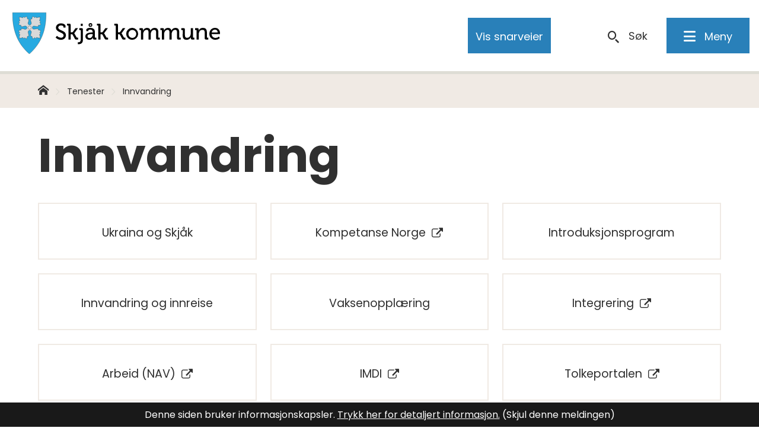

--- FILE ---
content_type: text/html; charset=utf-8
request_url: https://www.skjaak.kommune.no/tenester/innvandring/
body_size: 18500
content:


<!DOCTYPE html>
<html lang="nb">
<head><meta charset="utf-8" /><meta name="format-detection" content="telephone=no" />
        <base href="/">
    <link href="/templates/assets/css/default.css?v=17.10.4387" type="text/css" rel="stylesheet">
<script src="/ClientApp/vanilla/templates/dist/bundle.js?v=17.10.4387" type="module"></script>
<script src="/ClientApp/vanilla/web-component-library/dist/index.js" type="module"></script>
<script src="/clientapp/reactjs-front/shared-components/dist/acos-shared-components.umd.js"></script><link href="/templates/assets/legacy-css/default-typography.css?v=20250526" rel="stylesheet" type="text/css" /><link href="/templates/assets/legacy-css/default-skip-to-links.css?v=20230510" rel="stylesheet" type="text/css" /><link href="https://cdn.jsdelivr.net/npm/remixicon@latest/fonts/remixicon.min.css" rel="stylesheet" /><link href="/templates/assets/legacy-css/default-tabfocus-styles.css?v=20250331" rel="stylesheet" type="text/css" />
<meta http-equiv="X-UA-Compatible" content="IE=edge" />
<!-- Facebook Pixel Code -->
<script>
!function(f,b,e,v,n,t,s){if(f.fbq)return;n=f.fbq=function(){n.callMethod?
n.callMethod.apply(n,arguments):n.queue.push(arguments)};if(!f._fbq)f._fbq=n;
n.push=n;n.loaded=!0;n.version='2.0';n.queue=[];t=b.createElement(e);t.async=!0;
t.src=v;s=b.getElementsByTagName(e)[0];s.parentNode.insertBefore(t,s)}(window,
document,'script','https://connect.facebook.net/en_US/fbevents.js');

fbq('init', '1333696383383851');
fbq('track', "PageView");</script>
<noscript><img height="1" width="1" style="display:none"
src="https://www.facebook.com/tr?id=1333696383383851&ev=PageView&noscript=1"
/></noscript>
<!-- End Facebook Pixel Code -->
<script src="/script/jQuery/jquery-1.12.4.min.js"></script>
<script src="/script/jQuery/jquery-migrate-1.4.1.min.js"></script>




<script src="/script/js/basefunksjoner.js?v=20210408"></script>




<script src="/script/jQuery/jquery.acos.js?v=20102020"></script>


<link type="text/css" rel="stylesheet" href="/clientApp/reactjs-front/tilbakemelding/build/static/css/main.da8afa71.css?v=17.10.4387" />
<link type="text/css" rel="stylesheet" href="/kunde/css/knapper/buttons.css" />
<link type="text/css" rel="stylesheet" href="/css/Knapper/button-icons.css" />
<link type="text/css" rel="stylesheet" href="/css/deleknapper-v2.css?v=1.1" />
<link type="text/css" rel="stylesheet" href="/Maler/Default/assets/css/themes/default/default.css?v=17.10.4387" />
<link type="text/css" rel="stylesheet" href="/Maler/Standard/Handlers/StyleHandler.ashx?bundle=signature&portalID=3&sprakID=1&designID=54&v=17.10.4387" />
<link type="text/css" rel="stylesheet" href="/design/regionradet_for_nord_gudbrandsdal/gudbrandsdalen/v2016/assets/css/skjak.css?v=v17.10.04387" />
<link type="text/css" rel="stylesheet" href="/css/autoSuggest/autoSuggest.min.css?v=20230704" />
<link type="text/css" rel="stylesheet" href="/css/tilbakemelding.css" />

    
    <meta name="viewport" content="width=device-width, initial-scale=1" />
    
    
    
    
<title>
	Innvandring - Skjåk kommune
</title><link href="/css/css.ashx?style=artikkel" rel="stylesheet" type="text/css" /><link href="/css/css.ashx?style=login" rel="stylesheet" type="text/css" /><link rel="shortcut icon" href="~/kunde/favicon.ico"/>
<meta name="description" content="Skjåk kommune er ein attraktiv kommune med gode tenestetilbod til innbyggarane og næringslivet. I Skjåk finn du gode og varierte fritidstilbod til store og små. Kommunesenteret Bismo er eit moderne senter med eit variert næringsliv innan industri, handel, reiseliv og tenesteyting. Skjåk kan tilby ein køfri kvardag full av opplevingar." />
<meta name="keywords" content="Innvandring, vaksenopplæring, voksenopplæring, introduksjonsprogram, innreise, fadder, integrering, IMDI, Tolkeportalen" />
<meta name="language" content="nb" />


            <style>
                body.has-page-title:has(.js-content-title) {
                    .js-content-title {
                        display: none !important;
                    }
                }
            </style>
         <meta name="acos-cmscontext" content="w3029$o-1$m519$sl0" />
</head>
<body lang="nb">
    
    
    
    
    <div aria-label="Snarveier " role="navigation">

	<ul class="il-skip-to-links hidden">

		<li class="il-skip-to-link-item"><a class="il-skip-to-link" href="#contentInnhold">Hopp til innhold</a></li>
		<li class="il-skip-to-link-item"><a class="il-skip-to-link" href="#contentHovedmeny">Hopp til meny</a></li>
		<li class="il-skip-to-link-item"><a class="il-skip-to-link" href="#contentSok">Hopp til søk</a></li>

	</ul>
</div>

    

    
    
    <form method="post" action="/tenester/innvandring/" id="aspnetForm" class="no-script transportside underside js-page-name--skjak">
<div>
<input type="hidden" name="__VIEWSTATE" id="__VIEWSTATE" value="DHjszuIQ4NFQ9HvlJ22UFPy7eCJLnrrUN3QZI2kNB8w4HqQS2wTYH/ODQJEvKpDZrQP46VoSEixzmoWw+n5cHMAqKGsMtmSyfscRfXmnU5Um/l7Zk4s+QcnFgfxdBP7XeXsugLxvqpWKeUakqrh2Iqa1cb2nNU8y4oWWrvo/GMoYAKU0rEhyFBZji3Yo0vx3DpypQ70cjrnKhWGVKNwuVgL/T755ervDw2OnXgQfg71DBWAPWsmmdQxp4ZzmF/I07ImRqbql6f4vkUv1l/FYxTXeskbCQnDIiZKQGT0nK9l+000UTDoMDicCW8oZd6mDJ5zw8sbP3E9OgDtBuZncKQ0xZGQ0yhnPh6QIiUx2tG99GJnRNrfS50YALGJV5Ly55C0udgVvYq/L6OPspDRcwbuygcGFiS13ZS8KDtIu1htNr0ltGhJlPBOIY97dQiTVuTJvrqkaktL8GbQi4EAZ+SNhKvENcU909dVJ4vSKlAYwP1wQ0BTpzUuUx+aTuNvwGmL3nf7LKrwo6ycsrtdzilTNA2gAANN4VuLZ0nZvmMNKsN9QLb7sIsx4mrtd2O3moHna53pEfhgxNYkv/EkTY396efd90j+Rg3YKhhPSPC1wv6gXREygyLnodX82z8cgX/24fiakKyvyMDVbHc7Cf1pSMH5ezvW7/yfVyuJkQhXhY0fOkZgW3qJkGKuc3mChcf6BklqCUgHu4lQjr6o5BmYcWWl25LAihl7uK83RyL6EyJMOVHTdhcjQYeMF4ojqhfI1h99zD+XrcJ35kAfwVuYn3T18dpFfUKNJzF7hbItEeYp9KXUoTatcGFsCH+uds8PP/BJdTuXVu1Zq37ZVJzy1yc2vaWOu++PPMBHPDQ2/[base64]/RtckN4QJhqwULQBw7dhI+P2SIQI9gbm2bY3fgmM+DcQTWZPrNeuGh2jiDAWJopFQ4OKuQ9PvyVDjtEJ5vMKt0mbBj+6CMRAmMRcDOJgkM3v6xmcVT8CAkrZ0OOyt9717c+HMuY0+RnScNzCjPS454pR/n/C7c4O3bf8CSQKvd2diRUtcFth66LhmJ8WnfPXijuOA93G2+igxa2IBS1tj4lxQfxAkFA/c+uaAKsINPh5CEre/6ahOiUJ0OOGIhL831uIz7hiDTXU5OYgyZR5mRNFm33wgIFZvbZoDw4dNDCL29iOAVkNTCcyV9bnw9XYaot9VGUdgGVPjmrPlJx7+NCYgSc4BDPT3fj4/Rr4lDGY5jiRZ8TH8W0m+ZcI8nTCktinQh6WGpMwaMocy4XqSy83db3//GUrCShx13PtK8mFiLoO6s/Ub4Og0cY3R0etTwyZssDXQSYmnDRDFwZPPWSCoipuj9FcoFzAstpIibsVQg87bKEYHVaPN7uMYUHy5Tx8HvAt5TqAW+dokSCBR85QoMg2EVUu8CngpKJfE41+6BTmkyMy9qWwBMHA5tqbqOobB2SnVLlpZtnCqaS6+BApGSkpEBsI4vzXx+RnhylRsxKgETmVIHe/hwvGm7lcD86YVI1zsuVdZkKP0KkyzboODPlO2ohH6+LQk719FOM9Gat2AERDy4xIkCyZ0b6dTeyksCJhhOevqrpSHWzLuMYy6vcPHnozLEbXWW4SYuvXGWXZ9bfV3M6dAcmwh+DmyVS4Jp8zA4FnEJ6t3Myj00Jcas9xD6+aMhofw4hSMwsjzDqY4Kh/fupvaeODQwYQiykeW/5MwYKZsCztTcCc4EhsqsiF4q9NantgaxnIqPcNEZeolGwb3y4OCLqayZCxTV/QSo/AnPQqUV/urG30G6eEbHnS9BDW/hRZstaKkQdWhs4M/IizAOzSwEfOeY9IlOe8fDq8W0U9Z2t0YC/OEvB91IKxvkc/s294T/DHIfMav+7cI1PjJPJg+NBQpTj8H5gUMdk27KcJQZ0CghIv4YpLE7r3zPAYYqTu/D35/XS9nWx0AfyB9TRUXKaD7t9I1jbRZIGCJ0LVr/hUMYnqlyEpwk+gUKXBu4xRqu+CvYdW/3VhwgVWgEXD0zxDGJaf4H+mRJXsi4RE/Pfc" />
</div>


<script type="text/javascript">
//<![CDATA[
function addLoadEvent(func) {
var oldonload = window.onload;
if (typeof window.onload != 'function') {
window.onload = func;
} else {
window.onload = function() {
if (oldonload) {
oldonload();
}
func();
}
}
}   
//]]>
</script>

<div>

	<input type="hidden" name="__VIEWSTATEGENERATOR" id="__VIEWSTATEGENERATOR" value="5D6C0733" />
	<input type="hidden" name="__EVENTTARGET" id="__EVENTTARGET" value="" />
	<input type="hidden" name="__EVENTARGUMENT" id="__EVENTARGUMENT" value="" />
	<input type="hidden" name="__VIEWSTATEENCRYPTED" id="__VIEWSTATEENCRYPTED" value="" />
	<input type="hidden" name="__EVENTVALIDATION" id="__EVENTVALIDATION" value="kOu4XQ+0m1Qn9Jt+bq9YvU6zXFOryEEYzL7XC/do3Uq1nlnJ0f8oefyFq7EcBGKAb/Cau7kvKAqeZx9nMva8v6gMw1q8KnLE4xuDNnwHmMzIhROTe25LILseefQmeBWcT0/Lq5qyxrluaZ3+DTNov2XWBOXkEI6ZmhxPD1zXTKscKBw5L3awcLTj7sUU4W5DJC8yxh9IzfjONXN/MxquKiiFqsyj0d36P6oKJ+LwnCUJKi72F9P2YUV8+ONnklS34n5X9NQ5SrCnGk0hA1hCZA==" />
</div>
        
        
            <header id="header">
                <div id="headerContent">
                    <h1 id="logo">
                        <a id="ctl00_ctl00_ctl00_ctl00_innhold_hlDefault" href="/">
                                <span id="defaultLogo">
                                    <img src="/design/regionradet_for_nord_gudbrandsdal/gudbrandsdalen/v2016/assets/images/skjak-logo.svg"
                                        role="presentation" alt="Skjåk kommune" />
                                </span>
                            
                            <span class="title">
                                Skjåk kommune</span>
                        </a>
                    </h1>
                    <ul id="navigation">
                        
                            <li>
                                <div id="topMenu">
                                    <!-- Start sone -->
<div id="Sone2002" class="zone Zone webPartZoneVertical">

	<div class="webPart" id="ctl00_ctl00_ctl00_ctl00_innhold_ctl01_WebpartId_135">
		<div class="webPartInnhold">
			
<ul class="vListe"><li class="toplevel"><a href="https://www.skjaak.kommune.no/om-skjak-kommune/webkamera/" data-id="26118" class=""><span>Web kamera</span></a></li><li class="toplevel"><a href="#" data-id="2328" class=""><span>Kontakt oss</span></a><ul><li class="niva1"><a href="https://www.skjaak.kommune.no/om-skjak-kommune/servicetorget/" data-id="2330" class=""><span>Servicetorget</span></a></li><li class="niva1"><a href="https://www.skjaak.kommune.no/om-skjak-kommune/tilsette-i-skjak-kommune/" data-id="2331" class=""><span>Tilsette i Skjåk kommune</span></a></li><li class="niva1"><a href="https://www.skjaak.kommune.no/om-skjak-kommune/viktige-telefonar/" data-id="2333" class=""><span>Viktige telefonar</span></a></li><li class="niva1"><a href="https://www.skjaak.kommune.no/om-skjak-kommune/edialog-sikker-innsending-av-brev-og-dokument/" data-id="67624" class=""><span>eDialog</span></a></li><li class="niva1"><a href="https://skjema.no/skjaak" target="_blank" data-id="13622" class=""><span>Søknadsskjemaer</span></a></li><li class="niva1"><a href="https://www.skjaak.kommune.no/om-skjak-kommune/vare-kommunikasjonskanalar/" target="_blank" data-id="63376" class=""><span>Våre kommunikasjonskanalar</span></a></li><li class="niva1"><a href="https://www.skjaak.kommune.no/om-skjak-kommune/organisasjonen-skjak-kommune/" target="_blank" data-id="73196" class=""><span>Organisasjonen Skjåk kommune</span></a></li></ul></li><li class="toplevel"><a href="https://prod01.elementscloud.no/publikum/961381096_PROD-961381096/" target="_blank" data-id="2334" class=""><span>Postlister</span></a></li><li class="toplevel"><a href="https://www.skjaak.kommune.no/om-skjak-kommune/for-tilsette-internt/" data-id="2583" class=""><span>For tilsette(intern)</span></a></li><li class="toplevel"><a href="#" data-id="2316" class=""><span>Lesehjelp</span></a><ul><li class="niva1 js-contrast"><a href="#" data-id="2317" class=""><span>Kontrast</span></a></li><li class="niva1 js-fontsize"><a href="#" data-id="2319" class=""><span>Større skrift </span></a></li><li class="niva1 js-leseweb"><a href="http://skjaak.kommune.no/aktivertaleweb.ashx" data-id="2320" class=""><span>Lytt til teksten</span></a></li></ul></li><li class="toplevel toggle-translate-button js-toggle-translate"><a href="#" data-id="4613" class=""><span>Translate</span></a></li><li class="toplevel"><a href="https://www.skjaak.kommune.no/tenester/politikk/kommunetv/" target="_blank" data-id="70055" class=""><span>KommuneTV</span></a></li></ul>
		</div>
	</div>

</div>
<!-- Slutt sone -->
                                </div>
                            </li>
                        
                            <li>
                                <div class="translate__container">
                                    <!-- Start sone -->
<div id="Sone2003" class="zone Zone webPartZoneVertical">

	<div class="webPart" id="ctl00_ctl00_ctl00_ctl00_innhold_ctl02_WebpartId_372">
		<div class="webPartInnhold">
			

<cc-cookie-consent-conditional-content-component categories="3,4" identifier="3">
    <template data-template="acceptedBodyContent">
        <div id="google_translate_element" class="notranslate skiptranslate"></div>
        <script>
            function googleTranslateElementInit()
            {
                try {
                    new google.translate.TranslateElement(
                    {
                        pageLanguage: 'no',
                        includedLanguages: '',
                        layout: google.translate.TranslateElement.InlineLayout.SIMPLE,
                        multilanguagePage: true,
                        autoDisplay: false
                    }
                    , 'google_translate_element');
                } catch (e) {
                    console.error('Google Translate initialization error:', e);
                }
            }
        </script>
        <script src="https://translate.google.com/translate_a/element.js?cb=googleTranslateElementInit" async defer></script>
    </template>
    <template data-template="rejectedBodyContent">
        <!-- Google Translate lastes ikke når cookies er avslått -->
    </template>
</cc-cookie-consent-conditional-content-component>
		</div>
	</div>

</div>
<!-- Slutt sone -->
                                </div>
                            </li>
                        
                        <li>
                            <a id="searchBoxToggle" href="#"><span>Søk </span></a>
                        </li>
                        <li>
                            <a name="contentHovedmeny"></a>

                            <a id="mainMenuToggle" href="#"><span>Meny</span></a>
                        </li>
                    </ul>
                </div>
            </header>
        
        <nav id="mainMenu">
            <!-- Start sone -->
<div id="Sone100000" class="zone Zone webPartZoneVertical">

	<div class="webPart accessible-title" id="ctl00_ctl00_ctl00_ctl00_innhold_ctl03_WebpartId_136">
		<div class="webPartInnhold">
			
<ul class="vListe"><li class="toplevel"><a href="https://www.skjaak.kommune.no/" data-id="1204" class=""><span>Skule og barnehage</span></a><ul><li class="niva1"><a href="https://www.skjaak.kommune.no/tenester/skule-og-barnehage/skjak-barne-og-ungdomsskule/" data-id="1313" class=""><span>Skular i Skjåk</span></a><ul><li class="niva2"><a href="#" data-id="1314" class=""><span>Skjåk ungdomsskule</span></a></li></ul></li><li class="niva1"><a href="https://www.skjaak.kommune.no/tenester/skule-og-barnehage/kommunale-barnehagar-i-skjak/" target="_blank" data-id="1318" class=""><span>Barnehagar i Skjåk</span></a></li><li class="niva1"><a href="https://www.skjaak.kommune.no/tenester/skule-og-barnehage/lom-og-skjak-kulturskule/" target="_blank" data-id="1319" class=""><span>Lom og Skjåk kulturskule</span></a></li><li class="niva1 view-all"><a href="https://www.skjaak.kommune.no/tenester/skule-og-barnehage/" target="_blank" data-id="2708" class=""><span>Alt om Skule og barnehage</span></a></li></ul></li><li class="toplevel"><a href="https://www.skjaak.kommune.no/" data-id="1216" class=""><span>Næring</span></a><ul><li class="niva1"><a href="https://www.skjaak.kommune.no/tenester/naring-landbruk-og-miljo/lom-og-skjak-landbrukskontor/" data-id="2883" class=""><span>Landbruk</span></a></li><li class="niva1"><a href="https://www.skjaak.kommune.no/$menyid?491&amp;MId1=44" target="_blank" data-id="2884" class=""><span>Skogbruk</span></a></li><li class="niva1"><a href="https://www.skjaak.kommune.no/tenester/naring-landbruk-og-miljo/naringsutvikling/" target="_blank" data-id="2885" class=""><span>Næringsutvikling</span></a></li><li class="niva1 view-all"><a href="https://www.skjaak.kommune.no/tenester/naring-landbruk-og-miljo/" data-id="2886" class=""><span>Alt om næringsliv</span></a></li></ul></li><li class="toplevel"><a href="https://www.skjaak.kommune.no/" data-id="1208" class=""><span>Helse og meistring</span></a><ul><li class="niva1"><a href="https://www.skjaak.kommune.no/tenester/helse-og-meistring/legekontor/" data-id="3542" class=""><span>Skjåk legekontor</span></a></li><li class="niva1"><a href="https://www.skjaak.kommune.no/$menyid?472&amp;MId1=44" data-id="3543" class=""><span>Helsestasjon</span></a></li><li class="niva1"><a href="https://www.skjaak.kommune.no/tenester/helse-og-meistring/skjakheimen-sjukeheim/" data-id="3544" class=""><span>Skjåkheimen</span></a></li><li class="niva1 view-all"><a href="https://www.skjaak.kommune.no/tenester/helse-og-meistring/" data-id="3545" class=""><span>Alt om Helse og meistring</span></a></li></ul></li><li class="toplevel"><a href="https://www.skjaak.kommune.no/" data-id="1211" class=""><span>Økonomi</span></a><ul><li class="niva1"><a href="https://pub.framsikt.net/2026/skjaak/bm-2026-gebyrliste2026#/" data-id="4306" class=""><span>Gebyroversikt</span></a></li><li class="niva1"><a href="https://www.skjaak.kommune.no/tenester/okonomi/okonomiplan-og-budsjett/" data-id="4307" class=""><span>Økonomi</span></a></li><li class="niva1"><a href="https://www.skjaak.kommune.no/$menyid?524&amp;MId1=44" data-id="4308" class=""><span>Skatt og likning</span></a></li><li class="niva1 view-all"><a href="https://www.skjaak.kommune.no/tenester/okonomi/" data-id="4309" class=""><span>Alt om Økonomi og Skatt</span></a></li></ul></li><li class="toplevel"><a href="https://www.skjaak.kommune.no/" data-id="3214" class=""><span>Innvandring</span></a><ul><li class="niva1"><a href="https://www.skjaak.kommune.no/tenester/innvandring/introduksjonsprogram/" data-id="3215" class=""><span>Introduksjonsprgram</span></a></li><li class="niva1"><a href="https://www.skjaak.kommune.no/$menyid?962&amp;MId1=44" data-id="3216" class=""><span>Bufellesskap</span></a></li><li class="niva1"><a href="https://www.skjaak.kommune.no/tenester/innvandring/vaksenopplaring/" data-id="3217" class=""><span>Vaksenopplæring</span></a></li><li class="niva1 view-all"><a href="https://www.skjaak.kommune.no/tenester/innvandring/" data-id="3218" class=""><span>Alt om Innvandring og Integrering</span></a></li></ul></li><li class="toplevel"><a href="https://www.skjaak.kommune.no/" data-id="1212" class=""><span>Politikk</span></a><ul><li class="niva1"><a href="https://www.skjaak.kommune.no/tenester/politikk/kommunestyre/" data-id="3165" class=""><span>Kommunestyre</span></a></li><li class="niva1"><a href="https://www.skjaak.kommune.no/tenester/politikk/formannskap/" data-id="3166" class=""><span>Formannskap</span></a></li><li class="niva1"><a href="https://prod01.elementscloud.no/publikum/961381096_PROD-961381096/Dmb" data-id="3167" class=""><span>Møteplanar</span></a></li><li class="niva1 view-all"><a href="https://www.skjaak.kommune.no/tenester/politikk/" data-id="3168" class=""><span>Alt om Politikk</span></a></li></ul></li><li class="toplevel"><a href="https://www.skjaak.kommune.no/" data-id="1213" class=""><span>Natur og miljø</span></a><ul><li class="niva1"><a href="https://www.skjaak.kommune.no/tenester/natur-klima-og-miljo/naturforvaltning/" target="_blank" data-id="4328" class=""><span>Naturforvaltning</span></a></li><li class="niva1"><a href="https://www.skjaak.kommune.no/tenester/natur-klima-og-miljo/renovasjon/" data-id="4329" class=""><span>Renovasjon</span></a></li><li class="niva1"><a href="http://ngr.no/hjem/skjak/" data-id="4330" class=""><span>NGR</span></a></li><li class="niva1 view-all"><a href="https://www.skjaak.kommune.no/tenester/natur-klima-og-miljo/" data-id="4331" class=""><span>Alt om Natur og miljø</span></a></li></ul></li><li class="toplevel"><a href="https://www.skjaak.kommune.no/" data-id="1207" class=""><span>Kultur, idrett og fritid</span></a><ul><li class="niva1"><a href="https://www.skjaak.kommune.no/tenester/kultur-idrett-og-fritid/skjak-folkebibliotek/" data-id="2947" class=""><span>Skjåk Folkebibliotek</span></a></li><li class="niva1"><a href="https://www.skjaak.kommune.no/tenester/skule-og-barnehage/lom-og-skjak-kulturskule/" data-id="2948" class=""><span>Kulturskule</span></a></li><li class="niva1"><a href="https://www.skjaak.kommune.no/tenester/kultur-idrett-og-fritid/svommehall-og-idrettsanlegg/skjak-svommehall/" data-id="2949" class=""><span>Svømmehall</span></a></li><li class="niva1 view-all"><a href="https://www.skjaak.kommune.no/tenester/kultur-idrett-og-fritid/" data-id="2950" class=""><span>Alt om Kultur og Fritid</span></a></li></ul></li><li class="toplevel"><a href="https://www.skjaak.kommune.no/" data-id="4597" class=""><span>Plan, byggesak,  og eigedom</span></a><ul><li class="niva1"><a href="https://www.skjaak.kommune.no/tenester/plan-byggsak-brann-tekniske-tenester-veg/kommunale-vegar-i-skjak/" data-id="4598" class=""><span>Kommunale vegar</span></a></li><li class="niva1"><a href="https://www.skjaak.kommune.no/tenester/plan-byggsak-brann-tekniske-tenester-veg/vatn-og-avlop/" data-id="4599" class=""><span>Vatn og avløp</span></a></li><li class="niva1"><a href="https://www.skjaak.kommune.no/$menyid?558&amp;MId1=44" data-id="4600" class=""><span>Brann og beredskap</span></a></li><li class="niva1 view-all"><a href="https://www.skjaak.kommune.no/tenester/plan-byggsak-brann-tekniske-tenester-veg/" data-id="4601" class=""><span>Alt om Plan, byggesak, brann og tekniske tenester</span></a></li></ul></li><li class="toplevel"><a href="https://www.skjaak.kommune.no/" data-id="4253" class=""><span>Om Skjåk kommune</span></a><ul><li class="niva1"><a href="https://www.skjak.no/" target="_blank" data-id="4256" class=""><span>For turistar</span></a></li><li class="niva1"><a href="https://www.skjaak.kommune.no/om-skjak-kommune/soknadsskjema/" data-id="4255" class=""><span>Elektroniske søknadsskjema</span></a></li><li class="niva1"><a href="https://www.skjaak.kommune.no/om-skjak-kommune/servicetorget/" data-id="4254" class=""><span>Kontakt oss</span></a></li><li class="niva1 view-all"><a href="https://www.skjaak.kommune.no/om-skjak-kommune/" data-id="4257" class=""><span>Alt om Skjåk kommune</span></a></li></ul></li></ul>
		</div>
	</div>

</div>
<!-- Slutt sone -->
            <!-- Start sone -->
<div id="Sone100001" class="zone Zone webPartZoneVertical">

	<div class="webPart" id="ctl00_ctl00_ctl00_ctl00_innhold_ctl04_WebpartId_322">
		<div class="webPartInnhold">
			
<ul class="vListe"><li class="toplevel"><a href="https://www.skjaak.kommune.no/om-skjak-kommune/webkamera/" data-id="26118" class=""><span>Web kamera</span></a></li><li class="toplevel"><a href="#" data-id="2328" class=""><span>Kontakt oss</span></a><ul><li class="niva1"><a href="https://www.skjaak.kommune.no/om-skjak-kommune/servicetorget/" data-id="2330" class=""><span>Servicetorget</span></a></li><li class="niva1"><a href="https://www.skjaak.kommune.no/om-skjak-kommune/tilsette-i-skjak-kommune/" data-id="2331" class=""><span>Tilsette i Skjåk kommune</span></a></li><li class="niva1"><a href="https://www.skjaak.kommune.no/om-skjak-kommune/viktige-telefonar/" data-id="2333" class=""><span>Viktige telefonar</span></a></li><li class="niva1"><a href="https://www.skjaak.kommune.no/om-skjak-kommune/edialog-sikker-innsending-av-brev-og-dokument/" data-id="67624" class=""><span>eDialog</span></a></li><li class="niva1"><a href="https://skjema.no/skjaak" target="_blank" data-id="13622" class=""><span>Søknadsskjemaer</span></a></li><li class="niva1"><a href="https://www.skjaak.kommune.no/om-skjak-kommune/vare-kommunikasjonskanalar/" target="_blank" data-id="63376" class=""><span>Våre kommunikasjonskanalar</span></a></li><li class="niva1"><a href="https://www.skjaak.kommune.no/om-skjak-kommune/organisasjonen-skjak-kommune/" target="_blank" data-id="73196" class=""><span>Organisasjonen Skjåk kommune</span></a></li></ul></li><li class="toplevel"><a href="https://prod01.elementscloud.no/publikum/961381096_PROD-961381096/" target="_blank" data-id="2334" class=""><span>Postlister</span></a></li><li class="toplevel"><a href="https://www.skjaak.kommune.no/om-skjak-kommune/for-tilsette-internt/" data-id="2583" class=""><span>For tilsette(intern)</span></a></li><li class="toplevel"><a href="#" data-id="2316" class=""><span>Lesehjelp</span></a><ul><li class="niva1 js-contrast"><a href="#" data-id="2317" class=""><span>Kontrast</span></a></li><li class="niva1 js-fontsize"><a href="#" data-id="2319" class=""><span>Større skrift </span></a></li><li class="niva1 js-leseweb"><a href="http://skjaak.kommune.no/aktivertaleweb.ashx" data-id="2320" class=""><span>Lytt til teksten</span></a></li></ul></li><li class="toplevel toggle-translate-button js-toggle-translate"><a href="#" data-id="4613" class=""><span>Translate</span></a></li><li class="toplevel"><a href="https://www.skjaak.kommune.no/tenester/politikk/kommunetv/" target="_blank" data-id="70055" class=""><span>KommuneTV</span></a></li></ul>
		</div>
	</div>

</div>
<!-- Slutt sone -->
        </nav>
        <div id="searchBox" role="search">
            <div id="searchBoxContent">
                <div id="ctl00_ctl00_ctl00_ctl00_innhold_ctl05_pnlSok" onkeypress="javascript:return WebForm_FireDefaultButton(event, &#39;ctl00_ctl00_ctl00_ctl00_innhold_ctl05_btnSearch&#39;)">
	
<div class="js-searchform" data-action-url="/sok.aspx">
    <div id="ctl00_ctl00_ctl00_ctl00_innhold_ctl05_pnlAutoSuggest">
		
        
        
        
        <script>
            $(function () {
                if (typeof window.AutoSuggest !== 'undefined') { 
                    document.querySelector("#ctl00_ctl00_ctl00_ctl00_innhold_ctl05_txtSearch").setAttribute('autocomplete', 'off');
                    AutoSuggest.init(document.querySelector("#ctl00_ctl00_ctl00_ctl00_innhold_ctl05_txtSearch"), {
                        PortalID: 3,
                        SprakID: 1,
                        Token: 'c6b29837e67f4d1fb7327e72e4937c91',
                        AutoSuggestWordsURL: '/api/presentation/sok/Forslag',
                        DidYouMeanURL: '/api/presentation/sok/ForslagPaAndreOrd',
                        Container: $("#ctl00_ctl00_ctl00_ctl00_innhold_ctl05_pnlSok"),
                        btnSearch: $("#ctl00_ctl00_ctl00_ctl00_innhold_ctl05_btnSearch, #ctl00_ctl00_ctl00_ctl00_innhold_ctl05_btnImageSearch"),
                        oSeResultatFor: ''
                    });
				}
            });
        </script>
    
	</div>
    <a name="contentSok"></a>
	

    <input type="hidden" name="ctl00$ctl00$ctl00$ctl00$innhold$ctl05$hdMId1" id="ctl00_ctl00_ctl00_ctl00_innhold_ctl05_hdMId1" value="44" />
    <input name="ctl00$ctl00$ctl00$ctl00$innhold$ctl05$txtSearch" type="text" id="ctl00_ctl00_ctl00_ctl00_innhold_ctl05_txtSearch" class="js-liten-trigger-search" aria-label="Søketekst" />
    <input type="submit" name="ctl00$ctl00$ctl00$ctl00$innhold$ctl05$btnSearch" value="Søk" id="ctl00_ctl00_ctl00_ctl00_innhold_ctl05_btnSearch" />
    

    <script>
        (function () {

            const input = document.getElementById('ctl00_ctl00_ctl00_ctl00_innhold_ctl05_txtSearch');
            const searchBase = '/sok.aspx';
            const searchUrl = searchBase + (searchBase.includes('?') ? '&' : '?') + 'MId1=44&soketekst='

            if(input) {
                var searchBoxes = document.querySelectorAll('.js-searchform .js-liten-trigger-search');

                if (searchBoxes) {
                    for (var i = 0; i < searchBoxes.length; i++) {
                        var searchBox = searchBoxes[i];

                        if (!searchBox.hasAttribute('data-handled')) {
                            searchBox.setAttribute('data-handled', 'true');

                            searchBox.addEventListener('keydown', function(e) {
                                if (e.which == 13) {
                                    window.location.href = searchUrl + input.value;
                                }
                            });
                        }
                    }
                }

                var submitButtons = document.querySelectorAll('.js-searchform input[type="submit"]');
        
                if (submitButtons) {
                    for (var i = 0; i < submitButtons.length; i++) {
                        var submitButton = submitButtons[i];
                    
                        if (!submitButton.hasAttribute('data-handled')) {
                            submitButton.setAttribute('data-handled', 'true');

                            submitButton.addEventListener('click', function (e) { 
                                e.preventDefault();
                                window.location.href = searchUrl + input.value;
                            });
                        }
                    }
                }
            }

        })();
    </script>
</div>

</div>
            </div>
        </div>


        <a name="contentInnhold"></a>

        
        
        

    
            <div id="upperPageNavigation">
                <div id="upperPageNavigationContent">
                    
                        <div id="breadcrumbs">
                            <div class="breadcrumbsWrapper desktop">
                                
        <span>
            <span class="breadcrumbs__label ">
                Du er her:
            </span>
        </span>
        <ul id="breadcrumb-ctl00_ctl00_ctl00_ctl00_innhold_MidtSone_ucBreadcrumbs" class="breadcrumbs__list js-breadcrumb">
    
        <li class="breadcrumbs__item">
            <a href="https://www.skjaak.kommune.no:443/" 
                >
                <span>Hjem</span>
            </a> 
        </li>
    
        <li class="breadcrumbs__item">
            <a href="https://www.skjaak.kommune.no:443/tenester/" 
                >
                <span>Tenester</span>
            </a> 
        </li>
    
        <li class="breadcrumbs__item">
            <a href="https://www.skjaak.kommune.no:443/tenester/innvandring/" 
                >
                <span>Innvandring</span>
            </a> 
        </li>
    
        </ul>
    

<script>

    (function () {

        

        var initialBreadcrumbs = [];

        function createBreadcrumbItem(title, url) {
            var liElement = document.createElement('li');
            liElement.classList.add('breadcrumbs__item');

            var aElement = document.createElement('a');
            aElement.href = url;

            liElement.appendChild(aElement);

            var spanElement = document.createElement('span');
            spanElement.innerText = title;

            aElement.appendChild(spanElement);

            return liElement;
        }

        function initialize() {
            var breadcrumbElements = document.querySelectorAll('.js-breadcrumb');

            if (breadcrumbElements) {
                for (var i = 0, length = breadcrumbElements.length; i < length; i++) {
                    var breadcrumbElement = breadcrumbElements[i];

                    initialBreadcrumbs[breadcrumbElement.id] = breadcrumbElement.querySelectorAll('li');
                }
            }
        }

        document.addEventListener('DOMContentLoaded', function () {
            if (!window.legacyBreadcrumbsInitialized) {
                initialize();

                if (window.eventBus) {
                    window.eventBus.addEventListener('add-breadcrumb-item', function (event) {
                        var breadcrumbElements = document.querySelectorAll('.js-breadcrumb');

                        if (breadcrumbElements) {
                            for (var i = 0, length = breadcrumbElements.length; i < length; i++) {
                                var breadcrumbElement = breadcrumbElements[i];

                                var breadcrumbItemElement = createBreadcrumbItem(event.target.title, event.target.url);

                                breadcrumbElement.appendChild(breadcrumbItemElement);
                            }
                        }
                    });

                    window.eventBus.addEventListener('remove-breadcrumb-item', function (event) {
                        var breadcrumbElements = document.querySelectorAll('.js-breadcrumb');

                        if (breadcrumbElements) {
                            for (var i = 0, length = breadcrumbElements.length; i < length; i++) {
                                var breadcrumbElement = breadcrumbElements[i];

                                if (breadcrumbElement.lastElementChild) {
                                    breadcrumbElement.removeChild(breadcrumbElement.lastElementChild);
                                }
                            }
                        }
                    });

                    window.eventBus.addEventListener('reset-breadcrumb', function (event) {
                        var breadcrumbElements = document.querySelectorAll('.js-breadcrumb');

                        if (breadcrumbElements) {
                            for (var i = 0, length = breadcrumbElements.length; i < length; i++) {
                                var breadcrumbElement = breadcrumbElements[i];

                                breadcrumbElement.innerHTML = '';

                                for (var j = 0; j < initialBreadcrumbs[breadcrumbElement.id].length; j++) {
                                    var breadcrumbItemElement = initialBreadcrumbs[breadcrumbElement.id][j];

                                    breadcrumbElement.appendChild(breadcrumbItemElement);
                                }                           
                            }
                        }
                    });
                }

                window.legacyBreadcrumbsInitialized = true;
            }
        });

    })();

</script> 
                            </div>             
                        </div>
                    
                </div>
            </div>
        
            <div id="pageTitle" class="js-page-title">
                <div id="pageTitleContent">
                    <h1 class="js-page-title-text">Innvandring</h1>
                </div>
            </div>
        
            <div id="lowerPageNavigation">
                <div id="lowerPageNavigationContent">
                    
                        <div id="subNavigation">
                            
<ul class="vListe">
<li><a href="https://www.skjaak.kommune.no:443/tenester/innvandring/ukraina-og-skjak/" data-id="54495"><span><span class="text">Ukraina og Skjåk</span></span></a></li><li><a href="https://www.kompetansenorge.no/" data-id="4258"><span><span class="text">Kompetanse Norge</span></span></a></li><li><a href="https://www.skjaak.kommune.no:443/tenester/innvandring/introduksjonsprogram/"><span><span class="text">Introduksjonsprogram</span></span></a></li><li><a href="https://www.skjaak.kommune.no:443/tenester/innvandring/innvandring-og-innreise/"><span><span class="text">Innvandring og innreise</span></span></a></li><li><a href="https://www.skjaak.kommune.no:443/tenester/innvandring/vaksenopplaring/"><span><span class="text">Vaksenopplæring</span></span></a></li><li><a href="https://www.regjeringen.no/no/tema/innvandring/integrering/id2343461/" data-id="3161"><span><span class="text">Integrering</span></span></a></li><li><a href="https://www.nav.no/Forsiden" data-id="3109"><span><span class="text">Arbeid (NAV)</span></span></a></li><li><a href="https://www.imdi.no/" data-id="3106"><span><span class="text">IMDI</span></span></a></li><li><a href="https://www.tolkeportalen.no/" data-id="3107"><span><span class="text">Tolkeportalen</span></span></a></li></ul>

	                    </div>
                    

                </div>
            </div>
        
    
    
    
        <div id="bottomContentBoxes">
            <div id="bottomContentBoxesContent">
                <!-- Start sone -->
<div id="Sone20000" class="zone Zone webPartZoneVertical">


	<div class="webPart" id="ctl00_ctl00_ctl00_ctl00_innhold_MidtSone_ctl02_WebpartId_346">
		<div class="webPartInnhold">
			
        <div class="share-button-list">
            <ul class="il-share-button-list">
    
        <li class="il-share-button-list-item">
            <a class="il-share-button-list-item-trigger il-share_button_print il-share-button-list-item-trigger--print" href="javascript:window.print();" title="Skriv ut">
                <span class="il-share-button-list-item-trigger-text">Skriv ut</span>
            </a>
        </li>
    
        <li class="il-share-button-list-item">
            <a class="il-share-button-list-item-trigger il-share_button_facebook jq-target-blank il-share-button-list-item-trigger--facebook" href="https://www.facebook.com/sharer.php?u=https%3a%2f%2fwww.skjaak.kommune.no%2ftenester%2finnvandring%2f" title="Del på Facebook">
                <span class="il-share-button-list-item-trigger-text">Del på Facebook</span>
            </a>
        </li>
    
        <li class="il-share-button-list-item">
            <a class="il-share-button-list-item-trigger il-share_button_twitter jq-target-blank il-share-button-list-item-trigger--twitter" href="https://twitter.com/intent/tweet?url=https%3a%2f%2fwww.skjaak.kommune.no%2ftenester%2finnvandring%2f&amp;amp;text=Innvandring" title="Del på Twitter">
                <span class="il-share-button-list-item-trigger-text">Del på Twitter</span>
            </a>
        </li>
    
        <li class="il-share-button-list-item">
            <a class="il-share-button-list-item-trigger il-share_button_linkedin jq-target-blank il-share-button-list-item-trigger--linkedin" href="https://www.linkedin.com/sharing/share-offsite/?url=https%3a%2f%2fwww.skjaak.kommune.no%2ftenester%2finnvandring%2f" title="Del på LinkedIn">
                <span class="il-share-button-list-item-trigger-text">Del på LinkedIn</span>
            </a>
        </li>
    
        <li class="il-share-button-list-item">
            <a class="il-share-button-list-item-trigger il-share_button_email il-share-button-list-item-trigger--email" href="mailto:?subject=Innvandring&amp;body=Les%20mer:%20%0d%0ahttps://www.skjaak.kommune.no/tenester/innvandring/%0d%0a" title="Tips en venn">
                <span class="il-share-button-list-item-trigger-text">Tips en venn</span>
            </a>
        </li>
    
        </ul>
        </div>
    
<input type="hidden" id="kalenderRssUrl" value="/Handlers/rss.ashx?lang=1&typ=0&search=" />
<script>
    document.addEventListener('DOMContentLoaded', function () {
        const shareButtonLink = document.querySelector('.js-kalender-rss');

        if (shareButtonLink) {
            // Function to update the RSS link
            const updateRssLink = function () {
                // Retrieve the raw URL from the hidden input
                var kalenderRSSUrl = '/Handlers/rss.ashx?lang=1&typ=0&search=';

                // Construct a URL object for the RSS URL
                const rssUrl = new URL(kalenderRSSUrl, window.location.origin);

                // Remove 'cat' from the RSS URL
                rssUrl.searchParams.delete('cat');

                // Extract query parameters from the current browser URL
                const urlParams = new URLSearchParams(window.location.search);

                // Remove any existing 'kategori' values in the RSS URL
                rssUrl.searchParams.delete('kategori');
                rssUrl.searchParams.delete('typ');

                // Iterate over each 'kategori' from the browser URL and append them to the RSS URL
                urlParams.forEach((value, name) => {
                    if (name === 'kategori') {
                        rssUrl.searchParams.append('cat', value);
                    } else if (name === 'hendelseType') {
                        rssUrl.searchParams.append('typ', value);
                    }
                });

                // Update the share button link with the new RSS URL
                shareButtonLink.href = rssUrl.toString();
            };

            // Update RSS link when the page loads
            updateRssLink();

            // Check if eventBus is available and listen for the event
            if (window.eventBus) {
                window.eventBus.addEventListener('filtervisning-filterupdated', function (event) {
                    updateRssLink(); // Update RSS link when the custom event is triggered
                });
            }
        }
    });
</script>
		</div>
	</div>

	<div class="webPart" id="ctl00_ctl00_ctl00_ctl00_innhold_MidtSone_ctl02_WebpartId_134">
		<div class="webPartInnhold">
			
    <div id="tilbakemelding"></div>



		</div>
	</div>

</div>
<!-- Slutt sone -->
            </div>
        </div>
    

        <div class="footer-graphics"><img id="footergfx" alt="" src="/kunde/gudbrandsdalen/2016/images/skjak-footer.svg" role="presentation" /></div>
        
            <footer id="footer">
                <div id="footerContent">
                    <!-- Start sone -->
<div id="Sone8000" class="zone Zone webPartZoneVertical">

	<div class="webPart contact-box egendef" id="ctl00_ctl00_ctl00_ctl00_innhold_ctl08_WebpartId_130">
		<h2 class="webPartTittel">
			<span>Skjåk kommune</span>
		</h2><div class="webPartInnhold">
			<!-- Cached at 27.01.2026 12.39.21 (html) 27.08.2023 19.01.17 (content) (1) -->
<p class="icon-location"><strong>Bes&oslash;ks- og postadresse</strong><br />
Moavegen 30, 2690 Skj&aring;k</p>

<p class="icon-location">&nbsp;</p>

<p><strong>Kommunenummer</strong><br />
3433</p>

<p>&nbsp;</p>

<p><strong>Faktura e-post</strong></p>

<p><a class="InnholdLinkTekst link-email " href="mailto:fakturamottak@skjaak.kommune.no" onclick="window.open(this.href); return false;" target="_blank" data-id='67491'>fakturamottak@skjaak.kommune.no</a></p>

<p><strong>​​​​​</strong></p>

<p><strong>Organisasjonsnummer</strong><br />
961 381 096<span>&nbsp;</span><span>&nbsp;</span><span>&nbsp;</span></p>

<p>&nbsp;</p>


		</div>
	</div>

</div>
<!-- Slutt sone --><!-- Start sone -->
<div id="Sone8001" class="zone Zone webPartZoneVertical">

	<div class="webPart contact-box egendef" id="ctl00_ctl00_ctl00_ctl00_innhold_ctl09_WebpartId_131">
		<h2 class="webPartTittel">
			<span>Kontakt oss</span>
		</h2><div class="webPartInnhold">
			<!-- Cached at 27.01.2026 12.39.21 (html) 27.08.2023 19.01.19 (content) (1) -->
<ul class="il-ul">
	<li class="icon-email il-li"><strong>E-post</strong><br />
	<a class="InnholdLinkTekst link-email " href="mailto:post@skjaak.kommune.no" onclick="window.open(this.href); return false;" target="_blank" data-id='67502'>Send e-post</a></li>
	<li class="icon-email il-li"><b>eDialog</b><br />
	<a class="InnholdLinkTekst link-webpage " href="https://www.skjaak.kommune.no/om-skjak-kommune/edialog-sikker-innsending-av-brev-og-dokument/" onclick="window.open(this.href); return false;" target="_blank" data-id='68455'>Send brev og dokument trygt</a></li>
	<li class="icon-phone il-li"><strong>Telefon</strong><br />
	<a class="InnholdLinkTekst link-telephone " href="tel:61 21 70 00" onclick="window.open(this.href); return false;" target="_blank" data-id='67503'>61 21&nbsp;70&nbsp;00</a></li>
	<li class="icon-clock il-li"><strong>Opningstid servicetorg</strong><br />
	M&aring;ndag-Fredag kl. 09.00-15.00</li>
</ul>


		</div>
	</div>

	<div class="webPart social-media-link-box" id="ctl00_ctl00_ctl00_ctl00_innhold_ctl09_WebpartId_132">
		<h2 class="webPartTittel">
			<span>Følg oss</span>
		</h2><div class="webPartInnhold">
			
<ul class="vListe"><li class="toplevel icon-facebook"><a href="https://www.facebook.com/skjaak.kommune.no/" data-id="783" class=""><span>Følg oss på Facebook</span></a></li><li class="toplevel icon-instagram"><a href="https://www.instagram.com/skjak.kommune/" data-id="277" class=""><span>Følg oss på Instagram</span></a></li><li class="toplevel icon-twitter"><a href="https://twitter.com/Skjaakkommune" data-id="784" class=""><span>Følg oss på twitter</span></a></li><li class="toplevel icon-linkedin"><a href="https://www.linkedin.com/company/skjåk-kommune?trk=top_nav_home" data-id="785" class=""><span>Følg oss på LinkedIn</span></a></li></ul>
		</div>
	</div>

</div>
<!-- Slutt sone --><!-- Start sone -->
<div id="Sone8002" class="zone Zone webPartZoneVertical">

	<div class="webPart contact-box egendef" id="ctl00_ctl00_ctl00_ctl00_innhold_ctl10_WebpartId_133">
		<h2 class="webPartTittel">
			<span>Om nettstedet</span>
		</h2><div class="webPartInnhold">
			<!-- Cached at 27.01.2026 12.39.21 (html) 27.08.2023 19.01.20 (content) (1) -->
<p><strong>Ansvarleg redakt&oslash;r</strong></p>

<p><a class="InnholdLinkTekst link-webpage " href="https://www.skjaak.kommune.no/AnsattOversikt.aspx?personid=169&MId1=375" onclick="window.open(this.href); return false;" target="_blank" data-id='67488'>Ivar B&oslash;</a></p>

<p>&nbsp;</p>

<p><strong>Nettredakt&oslash;r</strong></p>

<p><a class="InnholdLinkTekst link-webpage " href="https://www.skjaak.kommune.no/AnsattOversikt.aspx?personid=372&MId1=375" onclick="window.open(this.href); return false;" target="_blank" data-id='67487'>Elling Starrem</a></p>

<p>&nbsp;</p>

<p><a class="InnholdLinkTekst link-webpage " href="https://www.skjaak.kommune.no/om-skjak-kommune/personvernerklaring/" onclick="window.open(this.href); return false;" target="_blank" data-id='19862'>Personvern</a></p>

<p>&nbsp;</p>

<p><a class="InnholdLinkTekst link-webpage " href="https://www.skjaak.kommune.no/om-skjak-kommune/for-tilsette-internt/" onclick="window.open(this.href); return false;" target="_blank" data-id='67497'>For&nbsp;tilsette</a></p>

<p>&nbsp;</p>

<p><a class="InnholdLinkTekst link-webpage " href="https://www.skjaak.kommune.no/om-skjak-kommune/vare-kommunikasjonskanalar/tilgjengelegheit/" onclick="window.open(this.href); return false;" target="_blank" data-id='67492'>Tilgjengelegheit</a></p>


		</div>
	</div>

</div>
<!-- Slutt sone -->
                    <div class="back-to-top-button-wrapper">
                        <a class="back-to-top-button" href="#"><span>Til toppen</span></a>
                    </div>
                </div>
            </footer>
        

        
    
<script type="text/javascript">
//<![CDATA[
var theForm = document.forms['aspnetForm'];
if (!theForm) {
    theForm = document.aspnetForm;
}
function __doPostBack(eventTarget, eventArgument) {
    if (!theForm.onsubmit || (theForm.onsubmit() != false)) {
        theForm.__EVENTTARGET.value = eventTarget;
        theForm.__EVENTARGUMENT.value = eventArgument;
        theForm.submit();
    }
}
//]]>
</script>


<script src="/WebResource.axd?d=yxOriQvrB53cHDI_fK5qEDROwlt6o8gKq9hob04gOCkhyAGzDV45qbXrkF3lju-SNpuIGOUxzpSIy4E0beQw7-C5MEefeEC7G2b4c3cybjQ1&amp;t=638901608248157332" type="text/javascript"></script>

<script src='/clientApp/reactjs-front/tilbakemelding/build/static/js/27.e030d1ab.chunk.js?v=17.10.4387'></script><script src='/clientApp/reactjs-front/tilbakemelding/build/static/js/main.290efcdf.js?v=17.10.4387'></script><script src='/script/jQuery/jquery.cookie.js'></script><script src='/design/regionradet_for_nord_gudbrandsdal/gudbrandsdalen/v2016/assets/js/scripts.js?v=v17.10.04387'></script><script src='/script/js/jsinfo.min.js?v=1.1'></script><script src='/script/js/beredskap.js'></script><script src='/script/eventbus/eventbus.min.js'></script><script src='/templates/design/assets/js/common.js?v=v17.10.04387'></script><script src='/script/vanilla/autosuggest/autosuggest.vanilla.js?v=20250710'></script><script src='/script/js/login.e9fcj.js'></script></form>

     
    
    <script>
        $(function () {
            
                $("Body").jsinfo({
                    baseUrl: '/',
                    oDel1: 'Denne siden bruker informasjonskapsler. ',
                    oDel2: ' for detaljert informasjon. ',
                    oTrykkHer: 'Trykk her',
                    oSkjulMeldingen: '(Skjul denne meldingen)',
                    oGoogleAnalyticsUTMA: 'Skiller brukere og brukersesjoner.',
                    oGoogleAnalyticsUTMB: 'Brukes for å bestemme ny brukersesjon/besøk.',
                    oGoogleAnalyticsUTMC: 'Interoperabilitet med urchin.js sammen med __utmb.',
                    oGoogleAnalyticsUTMZ: 'Lagrer trafikkilden eller kampanjen som forklarer hvordan brukeren nådde siden.',
                    oGoogleAnalyticsUTMV: 'Benyttes for å lagre data på besøks-nivå. Lages når tjenesten benytter _setCustomVar-metoden.',
                    GoogleAnalyticsMerInfo: 'https://developers.google.com/analytics/devguides/collection/analyticsjs/cookie-usage',
                    oASPXANONYMOUS: 'Informasjonskapselen brukes av ASP.NET for å identifiere anonyme brukere på siden.',
                    oASPNETSessionID: 'Informasjonskapselen brukes av ASP.NET for å identifiere hver enkelt bruker.',
                    oLang: 'Informasjonskapselen inneholder språkinformasjon.',
                    oGodkjentCookies: 'Benyttes for å vite om brukeren har akseptert bruk av informasjonkapsler'
                });
            
        });
    </script>
    

    <script>
        var virtualPath = "/";
    </script>

    
        <div class="cms-direkteredigering-login-bar js-cms-direkteredigering-login-bar">
            <button class="cms-direkteredigering-login-button js-cms-direkteredigering-login-button" type="button" tabindex="-1">
                <span class="cms-direkteredigering-login-button-text">
                    Innlogging
                </span>
            </button>
        </div>
        
    <script>
        var pageTitleHandledByDesignTemplates = false;

        (function () {
            window.addEventListener('hashchange', (event) => {
                
                var hash = window.location.hash;

                if (hash) {
                    var fragment = hash;

                    var element = document.querySelector('[data-id="' + fragment.substr(1) + '"]');

                    if (element) {
                        setTimeout(function () {
                            var useScrollIntoView = true;

                            if (!useScrollIntoView) {
                                var clientRect = element.getBoundingClientRect();

                                var scrollToTopMargin = 130;

                                var scrollToOptions = {
                                    top: clientRect.top + scrollToTopMargin + window.scrollY,
                                    behavior: 'smooth'
                                };

                                window.scroll(scrollToOptions);
                            } else {
                                element.scrollIntoView({ behavior: 'smooth', block: 'start' });
                            }
                        }, 250);
                    }
                }
            });

            document.addEventListener('DOMContentLoaded', function () {
                var pageTitleElement = document.querySelector('.js-page-title');

                if (pageTitleElement) {
                    var pageTitleElementStyle = window.getComputedStyle(pageTitleElement);
                    var pageTitleElementIsVisible = pageTitleElementStyle.display !== 'none' && pageTitleElementStyle.visibility !== 'hidden' && pageTitleElementStyle.opacity !== '0';

                    if (pageTitleElementIsVisible) {
                        pageTitleHandledByDesignTemplates = true;

                        document.querySelector('body').classList.add('has-page-title');
                    }

                    if (window.eventBus) {
                        window.eventBus.addEventListener('set-page-title', function (event) {
                            if (event.target && event.target.text) {
                                var pageTitleTextElement = document.querySelector('.js-page-title-text');

                                if (pageTitleTextElement) {
                                    pageTitleTextElement.innerHTML = event.target.text;
                                }
                            }
                        });
                    }
                }


                var hash = window.location.hash;

                if (hash) {

                    if (hash.startsWith('#!#')) {
                        var fragment = hash.substr(2);

                        var element = document.querySelector(fragment);

                        if (element) {
                            setTimeout(function () {
                                var clientRect = element.getBoundingClientRect();
                                window.scroll(0, clientRect.top + window.scrollY);
                            }, 250);
                        }
                    } else {
                        var fragment = hash;

                        
                        try {
                            var element = document.querySelector(fragment);

                            if (!element) {
                                
                                element = document.querySelector('[data-id="' + fragment.substr(1) + '"]');

                                if (element) {
                                    setTimeout(function () {
                                        var clientRect = element.getBoundingClientRect();
                                        window.scroll(0, clientRect.top + window.scrollY);

                                        if (window.eventBus) {
                                            window.eventBus.dispatch('show-parent-container', element);
                                        }
                                    }, 250);
                                }
                            }
                        } catch {

                        }
                    }
                }

                var anchorElements = document.getElementsByTagName('a');
                
                for (var i = 0; i < anchorElements.length; i++) {
                    try {
                        var anchor = anchorElements[i];

                        var hasHref = anchor.hasAttribute('href');

                        if (hasHref) {
                            var isExternal = anchor.hostname != window.location.hostname;
                            var isJavascript = anchor.href.indexOf('javascript:') > -1
                            var isMailTo = anchor.href.indexOf('mailto:') > -1;
                            var isTelLink = anchor.href.indexOf('tel:') > -1;
                            var hasImage = anchor.querySelector('img');

                            if (isExternal && !isJavascript && !isMailTo && !isTelLink && !hasImage) {
                                if (!anchor.classList.contains('external-link')) {
                                    anchor.classList.add('external-link');
                                }

                                if (!anchor.classList.contains('external')) {
                                    anchor.classList.add('external');
                                }
                            }
                        }
                    } catch (e) {
                        // Internet Explorer might throw invalid argument exception for unknown reasons
                    }
                }

                var contentSkipToLink = document.querySelector('a.il-skip-to-link[href="#contentInnhold"]');

                if (contentSkipToLink) {
                    contentSkipToLink.addEventListener('click', function (event) {
                        event.preventDefault();

                        var contentSkipToLinkTarget = document.querySelector('a[name="contentInnhold"]');

                        if (contentSkipToLinkTarget) {
                            contentSkipToLinkTarget.setAttribute('tabindex', '-1');
                            contentSkipToLinkTarget.focus();

                            var top = contentSkipToLinkTarget.getBoundingClientRect().top;

                            var isSmoothScrollSupported = 'scrollBehavior' in document.documentElement.style;

                            var scrollToOptions = {
                                left: 0,
                                top: top,
                                behavior: 'smooth'
                            };

                            if (isSmoothScrollSupported) {
                                window.scroll(scrollToOptions);
                            } else {
                                window.scroll(scrollToOptions.left, scrollToOptions.top);
                            }
                        }
                    });
                }
            }, false);

            document.addEventListener('DOMContentLoaded', () => {
				const backToTopButton = document.querySelector('.js-new-back-to-top-button');
				if (backToTopButton) {
					backToTopButton.addEventListener('click', (event) => {
						event.preventDefault();
						const isSmoothScrollSupported = 'scrollBehavior' in document.documentElement.style;
						const header = document.getElementById('header');
						let top;
						if(!header){
							  const headerElements = document.getElementsByClassName('header');
							  if (headerElements.length > 0) {
								top = headerElements[0].getBoundingClientRect().top;
							  }
						}
						else {
							top = header.getBoundingClientRect().top;
						}
						const scrollToOptions = {
							left: 0,
							top: top,
							behavior: 'smooth'
						};
						if (isSmoothScrollSupported) {
							window.scroll(scrollToOptions);
						}
						else {
							window.scroll(0, top);
						}
					});
				}
			});

            // ------------------------------------------------------------------------
            // Focus-effekt kun ved tastaturnavigering
            // ------------------------------------------------------------------------

            document.addEventListener('mousedown', function () {
                if (document.documentElement.classList.contains('tabbing')) {
                    document.documentElement.classList.remove('tabbing');
                }

                if (document.body.classList.contains('tabbing')) {
                    document.body.classList.remove('tabbing');
                }
            });

            document.addEventListener('mouseup', function () {
                if (document.documentElement.classList.contains('tabbing')) {
                    document.documentElement.classList.remove('tabbing');
                }

                if (document.body.classList.contains('tabbing')) {
                    document.body.classList.remove('tabbing');
                }
            });

            document.addEventListener('keyup', function (event) {
                if (event.keyCode == 9) {
                    if (!document.documentElement.classList.contains('tabbing')) {
                        document.documentElement.classList.add('tabbing');
                    }

                    if (!document.body.classList.contains('tabbing')) {
                        document.body.classList.add('tabbing');
                    }
                }
            });
        })();
    </script>
   
</body>
</html>


--- FILE ---
content_type: image/svg+xml
request_url: https://www.skjaak.kommune.no/design/regionradet_for_nord_gudbrandsdal/gudbrandsdalen/v2016/assets/images/skjak_watermark.svg
body_size: 2094
content:
<svg xmlns="http://www.w3.org/2000/svg" viewBox="0 0 386.25 387.9"><defs><style>.cls-1{fill:#d6d2ce;fill-rule:evenodd;}</style></defs><title>skjaak_emblem</title><path class="cls-1" d="M340.27,233a35,35,0,0,0,4.62-16.85c-40.07-14.26-113.24,35.7-105.78-32.17,18.23-40.06,67.58,3.41,105.78-12.26.26-8-3.17-12.21-4.62-18.43,18.86-.5,30.92-4.23,46-12.25-3.14-15.24-11.08-24.5-19.9-35.23,7.82-6.21,11.5-13,15.31-21.47-5.5-4.22-11.8-8-19.93-9.19C369.2,57,373.11,35.4,375.52,12.26c-27.11-1.06-44.92,7.18-65.92,12.25C308.37,17.6,305.66,9.57,301,5.25c-12.61,6.66-10.92,16.18-20.52,16.18-2.38,0-11-9.42-15.33-12.25-6.1-3.91-12.24-8.11-19.92-9.19-6.63,13.56-14.6,28.16-13.78,46a57.52,57.52,0,0,0-16.88-4.58c-13.68,31,8.55,54.67,7.66,76.64-1.62,41.35-65.62,41.62-56.71-12.26,11.35-13.44,10-41.56,7.68-64.38C165.27,41.12,161,44.5,154.81,46,149,14.88,147.68,14.21,141,0c-15.83,3.08-24.18,12.9-36.79,19.93C98.1,14.29,94.35,8.28,87,3.93,82.73,9.41,75.32,17.21,75.11,24.51c-18.71-6.83-40-11.07-62.86-13.79-1,27.11,7.2,44.94,12.26,65.9C17.27,79.08,8.3,81.92,3,86.23c3.32,8.29,10.45,12.82,16.92,19.53C13.57,117.79,3.34,126,0,141q22.14,7.76,46,13.81a57.33,57.33,0,0,0-4.6,16.87c23.41,11.59,52.19-3.94,65.92-6.14,53.36-8.47,53.88,66.77-1.55,56.7-6.72-1.18-13.33-7.82-23-9.16-14.77-2.14-28.58,1-41.39,3-.56,8.51,2.1,12.16,4.6,18.39-18.58.84-30.56,8.28-46,12.26,3.82,15.62,14.12,24.72,21.46,36.79-7.45,4.8-13.94,9.68-18.8,17.07,5.7,6.43,14.93,10.61,21.86,12-5,19-15.32,40.88-10.72,64.38,25.37,1.56,44.63-6.39,62.84-13.81,2.46,7.26,3.35,13.38,9.21,19.93,9.4-3.24,12.75-11.75,21.46-15.3,10.22,7.66,19.44,16.3,33.71,19.92a415.61,415.61,0,0,0,13.8-46c5.48,2.19,11,4.38,18.41,4.59,8.73-28.27-5.54-50.74-7.68-67.44-6.38-50,56.21-51.69,56.71-7.67.32,26.16-21.68,39.37-7.66,75.11,7.18-.49,12.06-3.27,18.38-4.59,1.06,18.35,8.62,30.25,12.27,46,13.12,2,29-22.06,36.76-21.47s7.73,15.29,17.66,19.26c8.3-4,8-14.92,11.49-22.34,18.59,6,43.45,13.69,64.37,12.29a266.07,266.07,0,0,0-13.79-64.37c7.25-2.47,16-3.45,19.93-9.2-3.5-8.92-7.49-13.56-15.31-21.47,8.31-9.53,16.48-19.26,19.9-33.72C371.31,241.79,356.53,236.62,340.27,233Z"/></svg>

--- FILE ---
content_type: application/javascript
request_url: https://www.skjaak.kommune.no/design/regionradet_for_nord_gudbrandsdal/gudbrandsdalen/v2016/assets/js/scripts.js?v=v17.10.04387
body_size: 5273
content:
!function(e){window.console=window.console||{},window.console.log=window.console.log||function(){};var t,n,o,a,s={state:{lastShortcutMenuWidth:-1},init:function(){s.SetKontrast(),s.LagStorrelseBeskrivelse(),e(".js-fontsize a").on("click",(function(e){e.preventDefault()})),e(".js-contrast a").on("click",(function(e){e.preventDefault(),s.ChangeKontrast(),s.SetKontrast()})),e("form").removeClass("no-script"),s.FindServiceMenuLinksWithDescription(),s.UpdateSearchFields(),s.setLanguage();try{s.updateShortcutMenu()}catch(e){console.error(e)}s.moveRelatedResourcesAboveByline(),s.updateLeseWebLink()},LagStorrelseBeskrivelse:function(){var t=!1;e("#topMenu").css("z-index","2"),e(".js-fontsize a").hover((function(){if(!t){var n=e(".js-fontsize a").offset(),o=e("#headerContent").width(),a=e("#headerContent").offset(),s=e("<div/>").addClass("beskrivelseStorrelse").css("font-size","2.6em").css("width",o-50).css("position","absolute").css("top",n.top+200).css("z-index",1101).css("left",a.left).css("line-height","1.4em").css("background-color","#fff").css("padding","1em"),i=e("<span/>").append(""),l=e("<div />").append("Trykk på CTRL + for å forstørre eller CTRL - for å forminske.");s.append(i),s.append(l),e("Body").append(e("<div/>").attr("id","wrapperbeskrivelseStorrelse").css("width","100%").css("background-color","#000").css("opacity","0.5").css("z-index",1).css("position","absolute").css("top","0px").css("height",e("Body").height()+"px")),e("Body").append(s),t=!0}}),(function(){e("Body").find("#wrapperbeskrivelseStorrelse").remove(),e("Body").find(".beskrivelseStorrelse").remove(),t=!1}))},ChangeKontrast:function(){var t=e.cookie("acos.tilgjengelighet.kontrast");null==t||""==t||"ingen"==t?e.cookie("acos.tilgjengelighet.kontrast","hoy",1):e.cookie("acos.tilgjengelighet.kontrast","ingen",1)},SetKontrast:function(){var t=e.cookie("acos.tilgjengelighet.kontrast");null==t||""==t||"ingen"==t?e("body").removeClass("kontrast"):e("body").addClass("kontrast")},FindServiceMenuLinksWithDescription:function(){var e=document.querySelector(".service-menu");if(e)for(var t,n=e.querySelectorAll(".toplevel"),o=0;o<n.length;o++)(t=n[o].childNodes[0].childNodes[0]).childNodes.length>1&&t.parentNode.classList.add("has-description")},UpdateSearchFields:function(){var e=document.querySelector("#banner-search-box"),t=document.querySelector("#searchBoxContent"),n=this.isNewNorwegian()?"Kva lurer du på?":"Hva lurer du på?";e&&(e.querySelector("input[type=text]").placeholder=n),t&&(t.querySelector("input[type=text]").placeholder=n)},pageName:function(){var e=document.querySelector("#aspnetForm").classList;return e.contains("js-page-name--vaga")?"vaga":e.contains("js-page-name--skjak")?"skjak":e.contains("js-page-name--lesja")?"lesja":e.contains("js-page-name--lom")?"lom":"dovre"},isNewNorwegian:function(){var e;switch(s.pageName()){case"vaga":case"skjak":case"lesja":case"lom":case"sel":e=!0;break;default:e=!1}return e},setLanguage:function(){if(!(document.documentElement.lang.indexOf("en")>-1)){var e=this.isNewNorwegian();document.documentElement.lang=e?"nn":"nb",document.documentElement.setAttribute("xml:lang",e?"nn":"nb")}},updateShortcutMenu:function(){var e=document.querySelector("#headerContent"),t=document.querySelector("#logo"),n=document.querySelector("#navigation"),o=document.querySelector("#topMenu");if(e&&t&&n&&o){for(var a=e.getBoundingClientRect().width,i=t.getBoundingClientRect().width,l=n.getBoundingClientRect().width,r=o.querySelector(".vListe"),c=o.getElementsByClassName("toplevel"),d=!1,u=0,p=c.length,h=0;h<p;h++)if(32===(u+=c[h].getBoundingClientRect().width+32)){u=s.state.lastShortcutMenuWidth;break}u>0&&(s.state.lastShortcutMenuWidth=u),u>=a-32-i-(l-u)?(function(){document.querySelector("#navigation").classList.add("mobile"),r.classList.add("shortcut-menu--mobile"),r.setAttribute("aria-expanded","true");var e=document.querySelector(".header__button--shortcut-menu");e&&(e.style.display="")}(),function(){if(!n.querySelector("button")){var e=o.querySelector(".vListe"),t=document.createElement("li"),a=document.createElement("button"),s=document.createElement("span");e.setAttribute("aria-expanded","false"),e.classList.add("shortcut-menu--mobile"),s.innerText="Vis snarveier",a.type="button",a.classList.add("header__button"),a.classList.add("header__button--shortcut-menu"),a.appendChild(s),a.addEventListener("click",f,!1),t.appendChild(a),n.insertBefore(t,n.firstChild)}}()):function(){var e=document.querySelector(".header__button--shortcut-menu"),t=document.querySelector("#navigation"),n=t.getElementsByClassName("vListe")[0];t.classList.remove("mobile"),n.classList.remove("shortcut-menu--mobile"),n.setAttribute("aria-expanded","false"),(e=document.querySelector(".header__button--shortcut-menu"))&&(e.style.display="none")}()}function f(){n.querySelector("button>span").innerText=!1===d?"Skjul snarveier":"Vis snarveier",r.setAttribute("aria-expanded",!0===d?"false":"true"),o.classList.toggle("open"),r.classList.toggle("open"),d=!d}},moveRelatedResourcesAboveByline:function(){var e=document.getElementsByClassName("byline__container")[0],t=document.getElementsByClassName("related-content-box")[0];e&&t&&null===l(e,".ingress")&&(e.parentNode.insertBefore(t,e),t.style.display="block")},updateLeseWebLink:function(){var e;void 0!==document.getElementsByClassName("js-leseweb")[0]&&(console.log("leseweblistitem not undefined"),function(e,t){void 0===t&&(t=window.location.href),e=e.replace(/[\[\]]/g,"\\$&");var n=new RegExp("[?&]"+e+"(=([^&#]*)|&|#|$)").exec(t);return n?n[2]?decodeURIComponent(n[2].replace(/\+/g," ")):"":null}("return",(e=document.getElementsByTagName("a")[0]).href)||(console.log("return not found"),e.href+="?return="+window.location.href))}};function i(t){var n=e("form");if(n.hasClass("underside")&&!n.hasClass("transportside")){var o=e("#subNavigation");if(o.length>0)if("mobile"===t){o.addClass(n.hasClass("lukket-undermeny")?"closed":"open");var a=e("<div/>",{id:"subNavigationToggleWrapper"}),s=e("<button/>",{id:"subNavigationToggle",class:n.hasClass("lukket-undermeny")?"closed":"open",text:n.hasClass("lukket-undermeny")?"Flere valg":"Skjul valg","aria-expanded":n.hasClass("lukket-undermeny")?"false":"true"});s.off().on("click",(function(t){t.preventDefault(),e(this).toggleClass("open closed"),o.toggleClass("open closed"),o.hasClass("closed")?(e(this).text("Flere valg"),e(this).attr("aria-expanded","false")):(e(this).text("Skjul valg"),e(this).attr("aria-expanded","true"))})),a.append(s),e("#subNavigation").before(a)}else o.removeClass("open closed"),e("#subNavigationToggle").off(),e("#subNavigationToggleWrapper").remove()}}var l=function(e,t){for(Element.prototype.matches||(Element.prototype.matches=Element.prototype.matchesSelector||Element.prototype.mozMatchesSelector||Element.prototype.msMatchesSelector||Element.prototype.oMatchesSelector||Element.prototype.webkitMatchesSelector||function(e){for(var t=(this.document||this.ownerDocument).querySelectorAll(e),n=t.length;--n>=0&&t.item(n)!==this;);return n>-1});e&&e!==document;e=e.parentNode)if(e.matches(t))return e;return null};function r(){e("#mainMenuToggle").removeClass("open").addClass("closed").attr("aria-expanded","false"),e("#mainMenu").removeClass("open").addClass("closed").attr("aria-hidden","true")}function c(){e("#searchBoxToggle").removeClass("open").addClass("closed").attr("aria-expanded","false"),e("#searchBox").removeClass("open").addClass("closed").attr("aria-hidden","true"),e("#searchBox input").attr("tabindex","-1").attr("aria-hidden","true")}function d(t){"desktop"===t?(e("#mainMenu").removeClass("mobile"),e("#mainMenu").find("li").each((function(){e(this).children("ul").length>0&&e(this).removeClass("closed").addClass("collapsable open")})),e("#mainMenu").find(".subMenuCollapse").unbind().remove()):(e("#mainMenu").addClass("mobile"),e("#mainMenu").find("li").each((function(){e(this).children("ul").length>0&&(e(this).removeClass("open").addClass("collapsable closed"),e(this).children("ul").before(e('<button class="subMenuCollapse"><span>ưne/lukk undermeny</span></button>')))})),e("#mainMenu").find(".subMenuCollapse").off().on("click",(function(){if(e(this).siblings("ul").length>0)return e(this).siblings("a").is(".closed")?(e(this).parent("li").toggleClass("closed open"),e(this).parent("li").siblings("li.open").toggleClass("closed open").find(".open").toggleClass("closed open")):(e(this).parent("li").toggleClass("closed open"),e(this).siblings("ul").find(".open").toggleClass("closed open"),e(this).parent("li").siblings("li.open").toggleClass("closed open").find(".open").toggleClass("closed open")),!1})))}function u(){if(e("#Sone6000 .article-carousel-box").length>0&&e("#Sone6000 .button-menu").length>0)if("desktop"===a){var t=e("#Sone6000 .ArtikkelKarusell"),n=e("#Sone6000 .button-menu");t.height()<n.height()&&t.css("min-height",n.height()+"px")}else e("#Sone6000 .ArtikkelKarusell, #Sone6000 .button-menu").css("min-height","")}function p(){var e=!1;n>o&&h()<=o?(a="mobile",e=!0):n<=o&&h()>o&&(a="desktop",e=!0),e&&(d(a),i(a)),u(),n=h();try{s.updateShortcutMenu()}catch(e){console.error(e)}}function h(){return window.innerWidth}e(document).ready((function(){var l,f;if(function(){var e=!1,t=document.querySelectorAll(".js-toggle-translate a"),n=document.getElementsByClassName("translate__container")[0];if(t&&n)for(var o=0;o<t.length;o++)t[o].addEventListener("click",a,!1);function a(t){t.preventDefault(),t.target.parentElement.appendChild(n),e?n.classList.remove("translate__container--open"):(n.style.zIndex="1000",n.classList.add("translate__container--open")),e=!e}}(),e("#logo a").on("click",(function(){var t=e(this).attr("href");document.location.href=t})),e("body > .hidden a").on("click",(function(t){var n=e(this).attr("href");t.preventDefault();var a=h();"#contentHovedmeny"==n?e("#mainMenuToggle").focus():"#contentSok"==n&&(a<o?e("#searchBoxToggle").focus():e(".search-box input[type='text']").focus())})),e("#mainMenuToggle").addClass("closed"),e("#mainMenu").addClass("closed"),e("#mainMenuToggle").off().on("click",(function(t){t.preventDefault(),c(),e(this).is(".open")?r():(e("#mainMenuToggle").removeClass("closed").addClass("open").attr("aria-expanded","true"),e("#mainMenu").removeClass("closed").addClass("open").attr("aria-hidden","false"))})),e("#mainMenuToggle").on("keydown.mainMenuToggle",(function(t){e(this).hasClass("open")&&(9!==t.which||t.shiftKey||(t.preventDefault(),e("#mainMenu a:first").focus()))})),e("#mainMenu a:first").on("keydown.firstMainMenuAnchor",(function(t){9===t.which&&t.shiftKey&&(t.preventDefault(),e("#mainMenuToggle").focus())})),e("#searchBoxToggle").addClass("closed"),e("#searchBox").addClass("closed"),l=document.getElementsByTagName("form")[0],f=document.querySelector("#searchBoxToggle"),l.classList.contains("forside")?f.addEventListener("click",(function(e){var t=document.querySelector("#banner-search-box-content").querySelector("input[type=text]");e.preventDefault(),r(),t.focus()})):f.addEventListener("click",(function(t){t.preventDefault(),r(),f.classList.contains("open")?c():(e("#searchBoxToggle").removeClass("closed").addClass("open").attr("aria-expanded","true"),e("#searchBox").removeClass("closed").addClass("open").attr("aria-hidden","false"),e("#searchBox input").attr("tabindex","0").attr("aria-hidden","false"),e('#searchBox input[type="text"]').focus())})),e('#searchBox input[type="text"]').on("keydown.searchBoxInput",(function(t){9===t.which&&t.shiftKey&&(t.preventDefault(),e("#searchBoxToggle").focus())})),o=800,n=h(),d(a=h()<=o?"mobile":"desktop"),e("body > .hidden a").on("click",(function(t){var n=e(this).attr("href");t.preventDefault();var a=h();"#contentHovedmeny"==n?e("#mainMenuToggle").focus():"#contentSok"==n&&(a<o?e("#searchBoxToggle").focus():e(".search-box input[type='text']").focus())})),i(a),u(),function(){var e=document.querySelector("#topMenu");if(e)for(var t,n,o=e.getElementsByClassName("toplevel"),a=0;a<o.length;a++)if((t=o[a]).getElementsByTagName("ul").length){t.classList.add("collapsable"),t.classList.add("closed"),n=t.getElementsByTagName("a");for(var s=0;s<n.length;s++)n[s].addEventListener("click",i,!1)}function i(t){var n,o=e.getElementsByTagName("li");if((n=t.currentTarget.parentNode).classList.contains("toplevel")){t.preventDefault();for(var a=0;a<o.length;a++)o[a]!==n&&(o[a].classList.remove("open"),o[a].classList.add("closed"));n.classList.contains("open")?n.classList.remove("open"):n.classList.add("open")}}}(),e(".article-list-box").each((function(){e(this).find("li").each((function(){var t=e(this);t.find(".datoPublisert").length>0&&t.find(".tittel").before(t.find(".datoPublisert").detach())}))})),e(window).resize((function(){clearTimeout(t),t=setTimeout(p,100)})),e("#middleColumn .artikkel iframe").wrap('<div class="aspect-ratio"></div>'),e("#middleColumn .artikkel object").wrap('<div class="aspect-ratio"></div>'),e("#middleColumn .artikkel embed").wrap('<div class="aspect-ratio"></div>'),e("#middleColumn .artikkel table").wrap('<div class="table-wrapper"></div>'),e("#relaterteRessurser").length>0&&(e("#relaterteRessurser .relaterteressurser").addClass("closed"),e("#relaterteRessurser .relaterteHeader").off().on("click",(function(){e(this).closest(".relaterteressurser").toggleClass("open closed")}))),e("table.faktaboks").each((function(){var t=e(this);t.children("caption").addClass(t.hasClass("js-closed")?"closed":"open"),t.children("caption").off().on("click",(function(){e(this).toggleClass("open closed")}))})),s.init(),e("#alertBox").each((function(){var t=e(this),n="alertBox"===t.attr("id"),o=e("<button/>",{class:"close-button","data-id":"global",title:"Skjul"}).append(e("<span>Skjul</span>"));e("#alertBoxMessage").find(".area-message-list-item").append(o),o.off().on("click",(function(n){n.preventDefault();var o,a=e(this).attr("data-id"),s=[],i=e.cookie("notification-cookie",{path:"/"});i&&(s=e.parseJSON(i));var l=!1;for(o=0;s.length>o;o+=1)if(s[o]===a){l=!0;break}l||(s.push(a),t.fadeOut()),e.cookie("notification-cookie",JSON.stringify(s),{path:"/"})}));var a,s=o.attr("data-id"),i=[],l=e.cookie("notification-cookie");l&&(i=e.parseJSON(l));var r=!1;for(a=0;i.length>a;a+=1)if(i[a]===s){r=!0;break}r||(n?e.trim(t.find(".webPartInnhold").html()).length:e.trim(t.find(".emnekartEgendefinert").html()).length)>0&&t.fadeIn()})),e(".article-authorinfo-box").length>0&&e("#tekst").length>0&&e("#tekst").after(e(".article-authorinfo-box").detach()),e(".back-to-top-button").off().on("click",(function(){return e("html, body").animate({scrollTop:0},"slow"),!1})),e("#middleColumn .artikkel > header > h1").length>0){var g=e('<div id="pageTitle"><div id="pageTitleContent"><h1>'+e("#middleColumn .artikkel > header > h1").text()+"</h1></div></div>");e("#upperPageNavigation").after(g),e("#middleColumn .artikkel > header").remove()}}))}(window.jQuery);

--- FILE ---
content_type: application/javascript
request_url: https://www.skjaak.kommune.no/ClientApp/vanilla/templates/dist/bundle.js?v=17.10.4387
body_size: 26052
content:
/*! For license information please see bundle.js.LICENSE.txt */
(()=>{"use strict";var e={5454:e=>{const{entries:t,setPrototypeOf:i,isFrozen:n,getPrototypeOf:o,getOwnPropertyDescriptor:r}=Object;let{freeze:s,seal:a,create:l}=Object,{apply:c,construct:d}="undefined"!=typeof Reflect&&Reflect;s||(s=function(e){return e}),a||(a=function(e){return e}),c||(c=function(e,t,i){return e.apply(t,i)}),d||(d=function(e,t){return new e(...t)});const u=O(Array.prototype.forEach),h=O(Array.prototype.lastIndexOf),m=O(Array.prototype.pop),p=O(Array.prototype.push),f=O(Array.prototype.splice),g=O(String.prototype.toLowerCase),b=O(String.prototype.toString),v=O(String.prototype.match),y=O(String.prototype.replace),E=O(String.prototype.indexOf),x=O(String.prototype.trim),_=O(Object.prototype.hasOwnProperty),S=O(RegExp.prototype.test),C=(w=TypeError,function(){for(var e=arguments.length,t=new Array(e),i=0;i<e;i++)t[i]=arguments[i];return d(w,t)});var w;function O(e){return function(t){t instanceof RegExp&&(t.lastIndex=0);for(var i=arguments.length,n=new Array(i>1?i-1:0),o=1;o<i;o++)n[o-1]=arguments[o];return c(e,t,n)}}function A(e,t){let o=arguments.length>2&&void 0!==arguments[2]?arguments[2]:g;i&&i(e,null);let r=t.length;for(;r--;){let i=t[r];if("string"==typeof i){const e=o(i);e!==i&&(n(t)||(t[r]=e),i=e)}e[i]=!0}return e}function P(e){for(let t=0;t<e.length;t++)_(e,t)||(e[t]=null);return e}function N(e){const i=l(null);for(const[n,o]of t(e))_(e,n)&&(Array.isArray(o)?i[n]=P(o):o&&"object"==typeof o&&o.constructor===Object?i[n]=N(o):i[n]=o);return i}function T(e,t){for(;null!==e;){const i=r(e,t);if(i){if(i.get)return O(i.get);if("function"==typeof i.value)return O(i.value)}e=o(e)}return function(){return null}}const k=s(["a","abbr","acronym","address","area","article","aside","audio","b","bdi","bdo","big","blink","blockquote","body","br","button","canvas","caption","center","cite","code","col","colgroup","content","data","datalist","dd","decorator","del","details","dfn","dialog","dir","div","dl","dt","element","em","fieldset","figcaption","figure","font","footer","form","h1","h2","h3","h4","h5","h6","head","header","hgroup","hr","html","i","img","input","ins","kbd","label","legend","li","main","map","mark","marquee","menu","menuitem","meter","nav","nobr","ol","optgroup","option","output","p","picture","pre","progress","q","rp","rt","ruby","s","samp","section","select","shadow","small","source","spacer","span","strike","strong","style","sub","summary","sup","table","tbody","td","template","textarea","tfoot","th","thead","time","tr","track","tt","u","ul","var","video","wbr"]),L=s(["svg","a","altglyph","altglyphdef","altglyphitem","animatecolor","animatemotion","animatetransform","circle","clippath","defs","desc","ellipse","filter","font","g","glyph","glyphref","hkern","image","line","lineargradient","marker","mask","metadata","mpath","path","pattern","polygon","polyline","radialgradient","rect","stop","style","switch","symbol","text","textpath","title","tref","tspan","view","vkern"]),M=s(["feBlend","feColorMatrix","feComponentTransfer","feComposite","feConvolveMatrix","feDiffuseLighting","feDisplacementMap","feDistantLight","feDropShadow","feFlood","feFuncA","feFuncB","feFuncG","feFuncR","feGaussianBlur","feImage","feMerge","feMergeNode","feMorphology","feOffset","fePointLight","feSpecularLighting","feSpotLight","feTile","feTurbulence"]),j=s(["animate","color-profile","cursor","discard","font-face","font-face-format","font-face-name","font-face-src","font-face-uri","foreignobject","hatch","hatchpath","mesh","meshgradient","meshpatch","meshrow","missing-glyph","script","set","solidcolor","unknown","use"]),I=s(["math","menclose","merror","mfenced","mfrac","mglyph","mi","mlabeledtr","mmultiscripts","mn","mo","mover","mpadded","mphantom","mroot","mrow","ms","mspace","msqrt","mstyle","msub","msup","msubsup","mtable","mtd","mtext","mtr","munder","munderover","mprescripts"]),D=s(["maction","maligngroup","malignmark","mlongdiv","mscarries","mscarry","msgroup","mstack","msline","msrow","semantics","annotation","annotation-xml","mprescripts","none"]),R=s(["#text"]),B=s(["accept","action","align","alt","autocapitalize","autocomplete","autopictureinpicture","autoplay","background","bgcolor","border","capture","cellpadding","cellspacing","checked","cite","class","clear","color","cols","colspan","controls","controlslist","coords","crossorigin","datetime","decoding","default","dir","disabled","disablepictureinpicture","disableremoteplayback","download","draggable","enctype","enterkeyhint","face","for","headers","height","hidden","high","href","hreflang","id","inputmode","integrity","ismap","kind","label","lang","list","loading","loop","low","max","maxlength","media","method","min","minlength","multiple","muted","name","nonce","noshade","novalidate","nowrap","open","optimum","pattern","placeholder","playsinline","popover","popovertarget","popovertargetaction","poster","preload","pubdate","radiogroup","readonly","rel","required","rev","reversed","role","rows","rowspan","spellcheck","scope","selected","shape","size","sizes","span","srclang","start","src","srcset","step","style","summary","tabindex","title","translate","type","usemap","valign","value","width","wrap","xmlns","slot"]),H=s(["accent-height","accumulate","additive","alignment-baseline","amplitude","ascent","attributename","attributetype","azimuth","basefrequency","baseline-shift","begin","bias","by","class","clip","clippathunits","clip-path","clip-rule","color","color-interpolation","color-interpolation-filters","color-profile","color-rendering","cx","cy","d","dx","dy","diffuseconstant","direction","display","divisor","dur","edgemode","elevation","end","exponent","fill","fill-opacity","fill-rule","filter","filterunits","flood-color","flood-opacity","font-family","font-size","font-size-adjust","font-stretch","font-style","font-variant","font-weight","fx","fy","g1","g2","glyph-name","glyphref","gradientunits","gradienttransform","height","href","id","image-rendering","in","in2","intercept","k","k1","k2","k3","k4","kerning","keypoints","keysplines","keytimes","lang","lengthadjust","letter-spacing","kernelmatrix","kernelunitlength","lighting-color","local","marker-end","marker-mid","marker-start","markerheight","markerunits","markerwidth","maskcontentunits","maskunits","max","mask","media","method","mode","min","name","numoctaves","offset","operator","opacity","order","orient","orientation","origin","overflow","paint-order","path","pathlength","patterncontentunits","patterntransform","patternunits","points","preservealpha","preserveaspectratio","primitiveunits","r","rx","ry","radius","refx","refy","repeatcount","repeatdur","restart","result","rotate","scale","seed","shape-rendering","slope","specularconstant","specularexponent","spreadmethod","startoffset","stddeviation","stitchtiles","stop-color","stop-opacity","stroke-dasharray","stroke-dashoffset","stroke-linecap","stroke-linejoin","stroke-miterlimit","stroke-opacity","stroke","stroke-width","style","surfacescale","systemlanguage","tabindex","tablevalues","targetx","targety","transform","transform-origin","text-anchor","text-decoration","text-rendering","textlength","type","u1","u2","unicode","values","viewbox","visibility","version","vert-adv-y","vert-origin-x","vert-origin-y","width","word-spacing","wrap","writing-mode","xchannelselector","ychannelselector","x","x1","x2","xmlns","y","y1","y2","z","zoomandpan"]),z=s(["accent","accentunder","align","bevelled","close","columnsalign","columnlines","columnspan","denomalign","depth","dir","display","displaystyle","encoding","fence","frame","height","href","id","largeop","length","linethickness","lspace","lquote","mathbackground","mathcolor","mathsize","mathvariant","maxsize","minsize","movablelimits","notation","numalign","open","rowalign","rowlines","rowspacing","rowspan","rspace","rquote","scriptlevel","scriptminsize","scriptsizemultiplier","selection","separator","separators","stretchy","subscriptshift","supscriptshift","symmetric","voffset","width","xmlns"]),U=s(["xlink:href","xml:id","xlink:title","xml:space","xmlns:xlink"]),F=a(/\{\{[\w\W]*|[\w\W]*\}\}/gm),W=a(/<%[\w\W]*|[\w\W]*%>/gm),$=a(/\$\{[\w\W]*/gm),q=a(/^data-[\-\w.\u00B7-\uFFFF]+$/),G=a(/^aria-[\-\w]+$/),V=a(/^(?:(?:(?:f|ht)tps?|mailto|tel|callto|sms|cid|xmpp|matrix):|[^a-z]|[a-z+.\-]+(?:[^a-z+.\-:]|$))/i),X=a(/^(?:\w+script|data):/i),K=a(/[\u0000-\u0020\u00A0\u1680\u180E\u2000-\u2029\u205F\u3000]/g),Y=a(/^html$/i),J=a(/^[a-z][.\w]*(-[.\w]+)+$/i);var Z=Object.freeze({__proto__:null,ARIA_ATTR:G,ATTR_WHITESPACE:K,CUSTOM_ELEMENT:J,DATA_ATTR:q,DOCTYPE_NAME:Y,ERB_EXPR:W,IS_ALLOWED_URI:V,IS_SCRIPT_OR_DATA:X,MUSTACHE_EXPR:F,TMPLIT_EXPR:$});const Q=function(){return"undefined"==typeof window?null:window};var ee=function e(){let i=arguments.length>0&&void 0!==arguments[0]?arguments[0]:Q();const n=t=>e(t);if(n.version="3.2.6",n.removed=[],!i||!i.document||9!==i.document.nodeType||!i.Element)return n.isSupported=!1,n;let{document:o}=i;const r=o,a=r.currentScript,{DocumentFragment:c,HTMLTemplateElement:d,Node:w,Element:O,NodeFilter:P,NamedNodeMap:F=i.NamedNodeMap||i.MozNamedAttrMap,HTMLFormElement:W,DOMParser:$,trustedTypes:q}=i,G=O.prototype,X=T(G,"cloneNode"),K=T(G,"remove"),J=T(G,"nextSibling"),ee=T(G,"childNodes"),te=T(G,"parentNode");if("function"==typeof d){const e=o.createElement("template");e.content&&e.content.ownerDocument&&(o=e.content.ownerDocument)}let ie,ne="";const{implementation:oe,createNodeIterator:re,createDocumentFragment:se,getElementsByTagName:ae}=o,{importNode:le}=r;let ce={afterSanitizeAttributes:[],afterSanitizeElements:[],afterSanitizeShadowDOM:[],beforeSanitizeAttributes:[],beforeSanitizeElements:[],beforeSanitizeShadowDOM:[],uponSanitizeAttribute:[],uponSanitizeElement:[],uponSanitizeShadowNode:[]};n.isSupported="function"==typeof t&&"function"==typeof te&&oe&&void 0!==oe.createHTMLDocument;const{MUSTACHE_EXPR:de,ERB_EXPR:ue,TMPLIT_EXPR:he,DATA_ATTR:me,ARIA_ATTR:pe,IS_SCRIPT_OR_DATA:fe,ATTR_WHITESPACE:ge,CUSTOM_ELEMENT:be}=Z;let{IS_ALLOWED_URI:ve}=Z,ye=null;const Ee=A({},[...k,...L,...M,...I,...R]);let xe=null;const _e=A({},[...B,...H,...z,...U]);let Se=Object.seal(l(null,{tagNameCheck:{writable:!0,configurable:!1,enumerable:!0,value:null},attributeNameCheck:{writable:!0,configurable:!1,enumerable:!0,value:null},allowCustomizedBuiltInElements:{writable:!0,configurable:!1,enumerable:!0,value:!1}})),Ce=null,we=null,Oe=!0,Ae=!0,Pe=!1,Ne=!0,Te=!1,ke=!0,Le=!1,Me=!1,je=!1,Ie=!1,De=!1,Re=!1,Be=!0,He=!1,ze=!0,Ue=!1,Fe={},We=null;const $e=A({},["annotation-xml","audio","colgroup","desc","foreignobject","head","iframe","math","mi","mn","mo","ms","mtext","noembed","noframes","noscript","plaintext","script","style","svg","template","thead","title","video","xmp"]);let qe=null;const Ge=A({},["audio","video","img","source","image","track"]);let Ve=null;const Xe=A({},["alt","class","for","id","label","name","pattern","placeholder","role","summary","title","value","style","xmlns"]),Ke="http://www.w3.org/1998/Math/MathML",Ye="http://www.w3.org/2000/svg",Je="http://www.w3.org/1999/xhtml";let Ze=Je,Qe=!1,et=null;const tt=A({},[Ke,Ye,Je],b);let it=A({},["mi","mo","mn","ms","mtext"]),nt=A({},["annotation-xml"]);const ot=A({},["title","style","font","a","script"]);let rt=null;const st=["application/xhtml+xml","text/html"];let at=null,lt=null;const ct=o.createElement("form"),dt=function(e){return e instanceof RegExp||e instanceof Function},ut=function(){let e=arguments.length>0&&void 0!==arguments[0]?arguments[0]:{};if(!lt||lt!==e){if(e&&"object"==typeof e||(e={}),e=N(e),rt=-1===st.indexOf(e.PARSER_MEDIA_TYPE)?"text/html":e.PARSER_MEDIA_TYPE,at="application/xhtml+xml"===rt?b:g,ye=_(e,"ALLOWED_TAGS")?A({},e.ALLOWED_TAGS,at):Ee,xe=_(e,"ALLOWED_ATTR")?A({},e.ALLOWED_ATTR,at):_e,et=_(e,"ALLOWED_NAMESPACES")?A({},e.ALLOWED_NAMESPACES,b):tt,Ve=_(e,"ADD_URI_SAFE_ATTR")?A(N(Xe),e.ADD_URI_SAFE_ATTR,at):Xe,qe=_(e,"ADD_DATA_URI_TAGS")?A(N(Ge),e.ADD_DATA_URI_TAGS,at):Ge,We=_(e,"FORBID_CONTENTS")?A({},e.FORBID_CONTENTS,at):$e,Ce=_(e,"FORBID_TAGS")?A({},e.FORBID_TAGS,at):N({}),we=_(e,"FORBID_ATTR")?A({},e.FORBID_ATTR,at):N({}),Fe=!!_(e,"USE_PROFILES")&&e.USE_PROFILES,Oe=!1!==e.ALLOW_ARIA_ATTR,Ae=!1!==e.ALLOW_DATA_ATTR,Pe=e.ALLOW_UNKNOWN_PROTOCOLS||!1,Ne=!1!==e.ALLOW_SELF_CLOSE_IN_ATTR,Te=e.SAFE_FOR_TEMPLATES||!1,ke=!1!==e.SAFE_FOR_XML,Le=e.WHOLE_DOCUMENT||!1,Ie=e.RETURN_DOM||!1,De=e.RETURN_DOM_FRAGMENT||!1,Re=e.RETURN_TRUSTED_TYPE||!1,je=e.FORCE_BODY||!1,Be=!1!==e.SANITIZE_DOM,He=e.SANITIZE_NAMED_PROPS||!1,ze=!1!==e.KEEP_CONTENT,Ue=e.IN_PLACE||!1,ve=e.ALLOWED_URI_REGEXP||V,Ze=e.NAMESPACE||Je,it=e.MATHML_TEXT_INTEGRATION_POINTS||it,nt=e.HTML_INTEGRATION_POINTS||nt,Se=e.CUSTOM_ELEMENT_HANDLING||{},e.CUSTOM_ELEMENT_HANDLING&&dt(e.CUSTOM_ELEMENT_HANDLING.tagNameCheck)&&(Se.tagNameCheck=e.CUSTOM_ELEMENT_HANDLING.tagNameCheck),e.CUSTOM_ELEMENT_HANDLING&&dt(e.CUSTOM_ELEMENT_HANDLING.attributeNameCheck)&&(Se.attributeNameCheck=e.CUSTOM_ELEMENT_HANDLING.attributeNameCheck),e.CUSTOM_ELEMENT_HANDLING&&"boolean"==typeof e.CUSTOM_ELEMENT_HANDLING.allowCustomizedBuiltInElements&&(Se.allowCustomizedBuiltInElements=e.CUSTOM_ELEMENT_HANDLING.allowCustomizedBuiltInElements),Te&&(Ae=!1),De&&(Ie=!0),Fe&&(ye=A({},R),xe=[],!0===Fe.html&&(A(ye,k),A(xe,B)),!0===Fe.svg&&(A(ye,L),A(xe,H),A(xe,U)),!0===Fe.svgFilters&&(A(ye,M),A(xe,H),A(xe,U)),!0===Fe.mathMl&&(A(ye,I),A(xe,z),A(xe,U))),e.ADD_TAGS&&(ye===Ee&&(ye=N(ye)),A(ye,e.ADD_TAGS,at)),e.ADD_ATTR&&(xe===_e&&(xe=N(xe)),A(xe,e.ADD_ATTR,at)),e.ADD_URI_SAFE_ATTR&&A(Ve,e.ADD_URI_SAFE_ATTR,at),e.FORBID_CONTENTS&&(We===$e&&(We=N(We)),A(We,e.FORBID_CONTENTS,at)),ze&&(ye["#text"]=!0),Le&&A(ye,["html","head","body"]),ye.table&&(A(ye,["tbody"]),delete Ce.tbody),e.TRUSTED_TYPES_POLICY){if("function"!=typeof e.TRUSTED_TYPES_POLICY.createHTML)throw C('TRUSTED_TYPES_POLICY configuration option must provide a "createHTML" hook.');if("function"!=typeof e.TRUSTED_TYPES_POLICY.createScriptURL)throw C('TRUSTED_TYPES_POLICY configuration option must provide a "createScriptURL" hook.');ie=e.TRUSTED_TYPES_POLICY,ne=ie.createHTML("")}else void 0===ie&&(ie=function(e,t){if("object"!=typeof e||"function"!=typeof e.createPolicy)return null;let i=null;const n="data-tt-policy-suffix";t&&t.hasAttribute(n)&&(i=t.getAttribute(n));const o="dompurify"+(i?"#"+i:"");try{return e.createPolicy(o,{createHTML:e=>e,createScriptURL:e=>e})}catch(e){return console.warn("TrustedTypes policy "+o+" could not be created."),null}}(q,a)),null!==ie&&"string"==typeof ne&&(ne=ie.createHTML(""));s&&s(e),lt=e}},ht=A({},[...L,...M,...j]),mt=A({},[...I,...D]),pt=function(e){p(n.removed,{element:e});try{te(e).removeChild(e)}catch(t){K(e)}},ft=function(e,t){try{p(n.removed,{attribute:t.getAttributeNode(e),from:t})}catch(e){p(n.removed,{attribute:null,from:t})}if(t.removeAttribute(e),"is"===e)if(Ie||De)try{pt(t)}catch(e){}else try{t.setAttribute(e,"")}catch(e){}},gt=function(e){let t=null,i=null;if(je)e="<remove></remove>"+e;else{const t=v(e,/^[\r\n\t ]+/);i=t&&t[0]}"application/xhtml+xml"===rt&&Ze===Je&&(e='<html xmlns="http://www.w3.org/1999/xhtml"><head></head><body>'+e+"</body></html>");const n=ie?ie.createHTML(e):e;if(Ze===Je)try{t=(new $).parseFromString(n,rt)}catch(e){}if(!t||!t.documentElement){t=oe.createDocument(Ze,"template",null);try{t.documentElement.innerHTML=Qe?ne:n}catch(e){}}const r=t.body||t.documentElement;return e&&i&&r.insertBefore(o.createTextNode(i),r.childNodes[0]||null),Ze===Je?ae.call(t,Le?"html":"body")[0]:Le?t.documentElement:r},bt=function(e){return re.call(e.ownerDocument||e,e,P.SHOW_ELEMENT|P.SHOW_COMMENT|P.SHOW_TEXT|P.SHOW_PROCESSING_INSTRUCTION|P.SHOW_CDATA_SECTION,null)},vt=function(e){return e instanceof W&&("string"!=typeof e.nodeName||"string"!=typeof e.textContent||"function"!=typeof e.removeChild||!(e.attributes instanceof F)||"function"!=typeof e.removeAttribute||"function"!=typeof e.setAttribute||"string"!=typeof e.namespaceURI||"function"!=typeof e.insertBefore||"function"!=typeof e.hasChildNodes)},yt=function(e){return"function"==typeof w&&e instanceof w};function Et(e,t,i){u(e,(e=>{e.call(n,t,i,lt)}))}const xt=function(e){let t=null;if(Et(ce.beforeSanitizeElements,e,null),vt(e))return pt(e),!0;const i=at(e.nodeName);if(Et(ce.uponSanitizeElement,e,{tagName:i,allowedTags:ye}),ke&&e.hasChildNodes()&&!yt(e.firstElementChild)&&S(/<[/\w!]/g,e.innerHTML)&&S(/<[/\w!]/g,e.textContent))return pt(e),!0;if(7===e.nodeType)return pt(e),!0;if(ke&&8===e.nodeType&&S(/<[/\w]/g,e.data))return pt(e),!0;if(!ye[i]||Ce[i]){if(!Ce[i]&&St(i)){if(Se.tagNameCheck instanceof RegExp&&S(Se.tagNameCheck,i))return!1;if(Se.tagNameCheck instanceof Function&&Se.tagNameCheck(i))return!1}if(ze&&!We[i]){const t=te(e)||e.parentNode,i=ee(e)||e.childNodes;if(i&&t)for(let n=i.length-1;n>=0;--n){const o=X(i[n],!0);o.__removalCount=(e.__removalCount||0)+1,t.insertBefore(o,J(e))}}return pt(e),!0}return e instanceof O&&!function(e){let t=te(e);t&&t.tagName||(t={namespaceURI:Ze,tagName:"template"});const i=g(e.tagName),n=g(t.tagName);return!!et[e.namespaceURI]&&(e.namespaceURI===Ye?t.namespaceURI===Je?"svg"===i:t.namespaceURI===Ke?"svg"===i&&("annotation-xml"===n||it[n]):Boolean(ht[i]):e.namespaceURI===Ke?t.namespaceURI===Je?"math"===i:t.namespaceURI===Ye?"math"===i&&nt[n]:Boolean(mt[i]):e.namespaceURI===Je?!(t.namespaceURI===Ye&&!nt[n])&&!(t.namespaceURI===Ke&&!it[n])&&!mt[i]&&(ot[i]||!ht[i]):!("application/xhtml+xml"!==rt||!et[e.namespaceURI]))}(e)?(pt(e),!0):"noscript"!==i&&"noembed"!==i&&"noframes"!==i||!S(/<\/no(script|embed|frames)/i,e.innerHTML)?(Te&&3===e.nodeType&&(t=e.textContent,u([de,ue,he],(e=>{t=y(t,e," ")})),e.textContent!==t&&(p(n.removed,{element:e.cloneNode()}),e.textContent=t)),Et(ce.afterSanitizeElements,e,null),!1):(pt(e),!0)},_t=function(e,t,i){if(Be&&("id"===t||"name"===t)&&(i in o||i in ct))return!1;if(Ae&&!we[t]&&S(me,t));else if(Oe&&S(pe,t));else if(!xe[t]||we[t]){if(!(St(e)&&(Se.tagNameCheck instanceof RegExp&&S(Se.tagNameCheck,e)||Se.tagNameCheck instanceof Function&&Se.tagNameCheck(e))&&(Se.attributeNameCheck instanceof RegExp&&S(Se.attributeNameCheck,t)||Se.attributeNameCheck instanceof Function&&Se.attributeNameCheck(t))||"is"===t&&Se.allowCustomizedBuiltInElements&&(Se.tagNameCheck instanceof RegExp&&S(Se.tagNameCheck,i)||Se.tagNameCheck instanceof Function&&Se.tagNameCheck(i))))return!1}else if(Ve[t]);else if(S(ve,y(i,ge,"")));else if("src"!==t&&"xlink:href"!==t&&"href"!==t||"script"===e||0!==E(i,"data:")||!qe[e])if(Pe&&!S(fe,y(i,ge,"")));else if(i)return!1;return!0},St=function(e){return"annotation-xml"!==e&&v(e,be)},Ct=function(e){Et(ce.beforeSanitizeAttributes,e,null);const{attributes:t}=e;if(!t||vt(e))return;const i={attrName:"",attrValue:"",keepAttr:!0,allowedAttributes:xe,forceKeepAttr:void 0};let o=t.length;for(;o--;){const r=t[o],{name:s,namespaceURI:a,value:l}=r,c=at(s),d=l;let h="value"===s?d:x(d);if(i.attrName=c,i.attrValue=h,i.keepAttr=!0,i.forceKeepAttr=void 0,Et(ce.uponSanitizeAttribute,e,i),h=i.attrValue,!He||"id"!==c&&"name"!==c||(ft(s,e),h="user-content-"+h),ke&&S(/((--!?|])>)|<\/(style|title)/i,h)){ft(s,e);continue}if(i.forceKeepAttr)continue;if(!i.keepAttr){ft(s,e);continue}if(!Ne&&S(/\/>/i,h)){ft(s,e);continue}Te&&u([de,ue,he],(e=>{h=y(h,e," ")}));const p=at(e.nodeName);if(_t(p,c,h)){if(ie&&"object"==typeof q&&"function"==typeof q.getAttributeType)if(a);else switch(q.getAttributeType(p,c)){case"TrustedHTML":h=ie.createHTML(h);break;case"TrustedScriptURL":h=ie.createScriptURL(h)}if(h!==d)try{a?e.setAttributeNS(a,s,h):e.setAttribute(s,h),vt(e)?pt(e):m(n.removed)}catch(t){ft(s,e)}}else ft(s,e)}Et(ce.afterSanitizeAttributes,e,null)},wt=function e(t){let i=null;const n=bt(t);for(Et(ce.beforeSanitizeShadowDOM,t,null);i=n.nextNode();)Et(ce.uponSanitizeShadowNode,i,null),xt(i),Ct(i),i.content instanceof c&&e(i.content);Et(ce.afterSanitizeShadowDOM,t,null)};return n.sanitize=function(e){let t=arguments.length>1&&void 0!==arguments[1]?arguments[1]:{},i=null,o=null,s=null,a=null;if(Qe=!e,Qe&&(e="\x3c!--\x3e"),"string"!=typeof e&&!yt(e)){if("function"!=typeof e.toString)throw C("toString is not a function");if("string"!=typeof(e=e.toString()))throw C("dirty is not a string, aborting")}if(!n.isSupported)return e;if(Me||ut(t),n.removed=[],"string"==typeof e&&(Ue=!1),Ue){if(e.nodeName){const t=at(e.nodeName);if(!ye[t]||Ce[t])throw C("root node is forbidden and cannot be sanitized in-place")}}else if(e instanceof w)i=gt("\x3c!----\x3e"),o=i.ownerDocument.importNode(e,!0),1===o.nodeType&&"BODY"===o.nodeName||"HTML"===o.nodeName?i=o:i.appendChild(o);else{if(!Ie&&!Te&&!Le&&-1===e.indexOf("<"))return ie&&Re?ie.createHTML(e):e;if(i=gt(e),!i)return Ie?null:Re?ne:""}i&&je&&pt(i.firstChild);const l=bt(Ue?e:i);for(;s=l.nextNode();)xt(s),Ct(s),s.content instanceof c&&wt(s.content);if(Ue)return e;if(Ie){if(De)for(a=se.call(i.ownerDocument);i.firstChild;)a.appendChild(i.firstChild);else a=i;return(xe.shadowroot||xe.shadowrootmode)&&(a=le.call(r,a,!0)),a}let d=Le?i.outerHTML:i.innerHTML;return Le&&ye["!doctype"]&&i.ownerDocument&&i.ownerDocument.doctype&&i.ownerDocument.doctype.name&&S(Y,i.ownerDocument.doctype.name)&&(d="<!DOCTYPE "+i.ownerDocument.doctype.name+">\n"+d),Te&&u([de,ue,he],(e=>{d=y(d,e," ")})),ie&&Re?ie.createHTML(d):d},n.setConfig=function(){ut(arguments.length>0&&void 0!==arguments[0]?arguments[0]:{}),Me=!0},n.clearConfig=function(){lt=null,Me=!1},n.isValidAttribute=function(e,t,i){lt||ut({});const n=at(e),o=at(t);return _t(n,o,i)},n.addHook=function(e,t){"function"==typeof t&&p(ce[e],t)},n.removeHook=function(e,t){if(void 0!==t){const i=h(ce[e],t);return-1===i?void 0:f(ce[e],i,1)[0]}return m(ce[e])},n.removeHooks=function(e){ce[e]=[]},n.removeAllHooks=function(){ce={afterSanitizeAttributes:[],afterSanitizeElements:[],afterSanitizeShadowDOM:[],beforeSanitizeAttributes:[],beforeSanitizeElements:[],beforeSanitizeShadowDOM:[],uponSanitizeAttribute:[],uponSanitizeElement:[],uponSanitizeShadowNode:[]}},n}();e.exports=ee},811:(e,t)=>{Object.defineProperty(t,"__esModule",{value:!0}),t.AssetsLoader=void 0;class i extends HTMLElement{constructor(){super(),this.scriptKey=this.getAttribute("script-key")||"",this.scriptIncludes=JSON.parse(this.getAttribute("script-includes")||"[]"),this.styleIncludes=JSON.parse(this.getAttribute("style-includes")||"[]"),window.widgetCallbacks||(window.widgetCallbacks={}),window.widgetCallbacks[this.scriptKey]||(window.widgetCallbacks[this.scriptKey]=[])}connectedCallback(){this.loadIncludes()}isScriptIncludeAlreadyLoaded(e){return document.querySelectorAll(`script[src="${e}"]`).length>0}loadScriptInclude(e,t,i){if(this.isScriptIncludeAlreadyLoaded(e))return null;const n=document.createElement("script");return n.setAttribute("src",e),i&&n.setAttribute("type","module"),n.onload=()=>{t&&t(),window.widgetCallbacks&&window.widgetCallbacks[this.scriptKey]&&window.widgetCallbacks[this.scriptKey].forEach((e=>e()))},document.getElementsByTagName("head")[0].appendChild(n),n}isStyleIncludeAlreadyLoaded(e){return document.querySelectorAll(`link[href="${e}"]`).length>0}loadStyleInclude(e){if(this.isStyleIncludeAlreadyLoaded(e))return null;const t=document.createElement("link");return t.setAttribute("rel","stylesheet"),t.setAttribute("type","text/css"),t.setAttribute("href",e),document.getElementsByTagName("head")[0].appendChild(t),t}loadIncludes(){this.scriptIncludes.forEach((e=>{this.loadScriptInclude(e.url,e.callback,e.isModule)})),this.styleIncludes.forEach((e=>{this.loadStyleInclude(e.url)}))}}t.AssetsLoader=i},4395:(e,t)=>{var i;Object.defineProperty(t,"__esModule",{value:!0}),t.CookieCategory=void 0,function(e){e[e.Mandatory=1]="Mandatory",e[e.Analytic=2]="Analytic",e[e.Targeted=3]="Targeted",e[e.Functional=4]="Functional"}(i||(t.CookieCategory=i={}))},1024:(e,t)=>{Object.defineProperty(t,"__esModule",{value:!0}),t.CookieConsentConditionalContent=void 0;class i extends HTMLElement{static get observedAttributes(){return["categories","identifier","use-local-storage"]}constructor(){super(),this.useLocalStorage=!1,this.categories=[],this.injectedHeadNodes=[],this.injectedBodyStartNodes=[],this.injectedBodyEndNodes=[],this.contentState="none",this.identifier="",this.initializedAttributes=new Set,this.allAttributesInitialized=!1,this.contentContainer=null,this.checkAndRenderContent=this.checkAndRenderContent.bind(this),this.onCookieConsentUpdated=this.onCookieConsentUpdated.bind(this)}getTemplate(e){return this.querySelector(`template[data-template="${e}"]`)}processTemplateScripts(e){const t=e.querySelectorAll("script");0!==t.length&&Array.from(t).forEach((e=>{const t=document.createElement("script");Array.from(e.attributes).forEach((e=>{t.setAttribute(e.name,e.value)})),e.textContent&&(t.textContent=e.textContent),e.parentNode&&e.parentNode.replaceChild(t,e)}))}connectedCallback(){this.contentContainer||(this.contentContainer=document.createElement("div"),this.contentContainer.className="cookie-consent-content",this.appendChild(this.contentContainer)),this.parseAttributes(),this.allAttributesInitialized=!0,window.eventBus&&window.eventBus.addEventListener("cookie-consent-updated",this.onCookieConsentUpdated),this.checkAndRenderContent()}disconnectedCallback(){window.eventBus&&window.eventBus.removeEventListener&&window.eventBus.removeEventListener("cookie-consent-updated",this.onCookieConsentUpdated),this.removeGlobalTemplates()}attributeChangedCallback(e,t,i){if(t!==i){this.initializedAttributes.add(e);const t=this.constructor.observedAttributes;t&&t.every((e=>this.initializedAttributes.has(e)||!this.hasAttribute(e)))&&(this.allAttributesInitialized=!0),this.parseAttributes(),this.allAttributesInitialized&&this.checkAndRenderContent()}}parseAttributes(){const e=this.getAttribute("categories");e&&(this.categories=e.split(",").map((e=>e.trim())).filter((e=>!isNaN(Number(e)))).map((e=>Number(e))));const t=this.getAttribute("identifier");this.identifier=t||"default",this.useLocalStorage="true"===this.getAttribute("use-local-storage")}onCookieConsentUpdated(e){window.initializeCookieNotice&&window.initializeCookieNotice(),this.checkAndRenderContent()}checkAndRenderContent(){if(!this.contentContainer)return;let e=null;this.categories.length>0&&(e=this.getConsentState());let t=!1,i=!1;if(0===this.categories.length?t=!0:e?(t=this.categories.every((t=>!0===e[t])),i=!t):i=!0,t&&"accepted"===this.contentState||i&&"rejected"===this.contentState||!t&&!i&&"none"===this.contentState)return;const n=this.contentState;if(this.contentState=t?"accepted":i?"rejected":"none",("accepted"===n&&i||"rejected"===n&&t)&&this.contentContainer)for(;this.contentContainer.firstChild;)this.contentContainer.removeChild(this.contentContainer.firstChild);if(t){const e=this.getTemplate("acceptedBodyContent"),t=this.getTemplate("acceptedHeadContent"),i=this.getTemplate("acceptedBodyStartContent"),n=this.getTemplate("acceptedBodyEndContent");if(e&&this.contentContainer){const t=e.content.cloneNode(!0);this.processTemplateScripts(t),this.contentContainer.appendChild(t)}(t||i||n)&&this.injectGlobalTemplates(t,i,n)}else if(i){const e=this.getTemplate("rejectedBodyContent");if(e&&this.contentContainer){const t=e.content.cloneNode(!0);this.processTemplateScripts(t),this.contentContainer.appendChild(t)}this.removeGlobalTemplates()}}injectGlobalTemplates(e,t,i){if(e&&0===this.injectedHeadNodes.length){const t=document.head;if(t){const i=e.content.cloneNode(!0);this.processTemplateScripts(i);const n=Array.from(i.childNodes);n.forEach((e=>t.appendChild(e))),this.injectedHeadNodes=n}}if(t&&0===this.injectedBodyStartNodes.length){const e=document.body;if(e){const i=t.content.cloneNode(!0);this.processTemplateScripts(i);const n=Array.from(i.childNodes);for(let t=n.length-1;t>=0;t--)e.insertBefore(n[t],e.firstChild);this.injectedBodyStartNodes=n}}if(i&&0===this.injectedBodyEndNodes.length){const e=document.body;if(e){const t=i.content.cloneNode(!0);this.processTemplateScripts(t);const n=Array.from(t.childNodes);n.forEach((t=>e.appendChild(t))),this.injectedBodyEndNodes=n}}}removeGlobalTemplates(){const e=e=>{e.forEach((e=>{e.parentNode&&e.parentNode.removeChild(e)}))};this.injectedHeadNodes.length&&(e(this.injectedHeadNodes),this.injectedHeadNodes=[]),this.injectedBodyStartNodes.length&&(e(this.injectedBodyStartNodes),this.injectedBodyStartNodes=[]),this.injectedBodyEndNodes.length&&(e(this.injectedBodyEndNodes),this.injectedBodyEndNodes=[])}getConsentState(){const e=`cookie-consent-${this.identifier}`;let t=null;if(t=this.useLocalStorage?localStorage.getItem(e):document.cookie.split("; ").reduce(((t,i)=>{const n=i.split("=");return n[0]===e?decodeURIComponent(n[1]):t}),""),!t)return null;try{return JSON.parse(t)}catch(e){return console.error("Error parsing cookie consent state:",e),null}}}t.CookieConsentConditionalContent=i},4568:(e,t,i)=>{Object.defineProperty(t,"__esModule",{value:!0}),t.CookieManager=void 0;const n=i(568);class o extends HTMLElement{constructor(){super(),this.useLocalStorage=!1,this.getCookiesToDelete=this.getCookiesToDelete.bind(this),this.getConsentState=this.getConsentState.bind(this),this.onCookieConsentUpdated=this.onCookieConsentUpdated.bind(this)}connectedCallback(){if(!window.cookieService){const e=new n.CookieService;window.cookieService=e,e.init()}window.eventBus&&window.eventBus.addEventListener("cookie-consent-updated",this.onCookieConsentUpdated),this.getCookiesToDelete(`cookie-consent-${this.getAttribute("identifier")}`)}disconnectedCallback(){}onCookieConsentUpdated(e){const t=`cookie-consent-${e.target.identifier}`;this.getCookiesToDelete(t)}getCookiesToDelete(e){const t=this.getConsentState(e);t&&fetch("/api/presentation/v2/cookies-to-reject",{method:"POST",headers:{"Content-Type":"application/json"},body:t}).then((e=>e.json().then((e=>{window.cookieService.deleteCookies(e.content)}))))}getConsentState(e){return this.useLocalStorage?localStorage.getItem(e):document.cookie.split("; ").reduce(((t,i)=>{const n=i.split("=");return n[0]===e?decodeURIComponent(n[1]):t}),"")}}t.CookieManager=o},568:(e,t)=>{Object.defineProperty(t,"__esModule",{value:!0}),t.CookieService=void 0,t.CookieService=class{deleteCookies(e){e.forEach((e=>{this.deleteCookie(e.name,e.domain)}))}deleteCookie(e,t){document.cookie=t?`${e}=; domain=${t}; path=/; expires=Thu, 01 Jan 1970 00:00:00 GMT;`:`${e}=; expires=Thu, 01 Jan 1970 00:00:00 GMT; path=/`}init(){}}},3465:function(e,t,i){var n=this&&this.__createBinding||(Object.create?function(e,t,i,n){void 0===n&&(n=i);var o=Object.getOwnPropertyDescriptor(t,i);o&&!("get"in o?!t.__esModule:o.writable||o.configurable)||(o={enumerable:!0,get:function(){return t[i]}}),Object.defineProperty(e,n,o)}:function(e,t,i,n){void 0===n&&(n=i),e[n]=t[i]}),o=this&&this.__exportStar||function(e,t){for(var i in e)"default"===i||Object.prototype.hasOwnProperty.call(t,i)||n(t,e,i)};Object.defineProperty(t,"__esModule",{value:!0}),o(i(4568),t),o(i(568),t),o(i(4395),t),o(i(1024),t)},7216:(e,t,i)=>{Object.defineProperty(t,"__esModule",{value:!0}),t.EventBus=void 0;const n=i(5737);class o extends HTMLElement{constructor(){super()}connectedCallback(){window.eventBusV2||(window.eventBusV2=new n.EventBusService)}}t.EventBus=o},5737:(e,t)=>{Object.defineProperty(t,"__esModule",{value:!0}),t.EventBusService=void 0,t.EventBusService=class{constructor(){this.listeners={}}dispatchEvent(e){const t=this.listeners[e.name];t&&t.forEach((t=>t(e.args,e.sender)))}subscribeToEvent(e,t){this.listeners[e]||(this.listeners[e]=[]),this.listeners[e].push(t)}unsubscribeFromEvent(e,t){const i=this.listeners[e];i&&(this.listeners[e]=i.filter((e=>e!==t)),0===this.listeners[e].length&&delete this.listeners[e])}}},1428:function(e,t,i){var n=this&&this.__createBinding||(Object.create?function(e,t,i,n){void 0===n&&(n=i);var o=Object.getOwnPropertyDescriptor(t,i);o&&!("get"in o?!t.__esModule:o.writable||o.configurable)||(o={enumerable:!0,get:function(){return t[i]}}),Object.defineProperty(e,n,o)}:function(e,t,i,n){void 0===n&&(n=i),e[n]=t[i]}),o=this&&this.__exportStar||function(e,t){for(var i in e)"default"===i||Object.prototype.hasOwnProperty.call(t,i)||n(t,e,i)};Object.defineProperty(t,"__esModule",{value:!0}),o(i(7216),t)},2949:(e,t)=>{Object.defineProperty(t,"__esModule",{value:!0}),t.App=void 0;class i extends HTMLElement{static get observedAttributes(){return["styles","scripts"]}constructor(){super(),this.isValidLocalUrl=e=>{if(!e||""===e.trim())return!1;const t=e.trim();return!(!t.startsWith("/")||t.startsWith("//")||t.includes("://")||t.toLowerCase().startsWith("data:")||t.toLowerCase().startsWith("javascript:"))}}connectedCallback(){this.update()}attributeChangedCallback(e,t,i){this.update()}processStyles(e){e.forEach((e=>{if(this.isValidLocalUrl(e.url)){if(!document.head.querySelector(`link[href="${e.url}"]`)){const t=document.createElement("link");t.href=e.url,t.rel="stylesheet",e.append?document.head.appendChild(t):document.head.insertBefore(t,document.head.firstChild)}}else console.warn(`Blocked non-local stylesheet URL: ${e.url}`)}))}processScripts(e){e.forEach((e=>{if(this.isValidLocalUrl(e.url))if(document.head.querySelector(`script[src="${e.url}"]`)){if(e.onLoadCallbackName){const t=window[e.onLoadCallbackName];"function"==typeof t?t():console.warn(`Callback function '${e.onLoadCallbackName}' is not defined.`)}}else{const t=document.createElement("script");t.src=e.url,e.isAsync&&(t.async=!0),e.isModule&&(t.type="module"),e.onLoadCallbackName&&(t.onload=()=>{const t=window[e.onLoadCallbackName];"function"==typeof t?t():console.warn(`Callback function '${e.onLoadCallbackName}' is not defined.`)}),e.append?document.body.appendChild(t):document.head.appendChild(t)}else console.warn(`Blocked non-local script URL: ${e.url}`)}))}update(){this.processStyles(JSON.parse(this.getAttribute("styles")||"[]")),this.processScripts(JSON.parse(this.getAttribute("scripts")||"[]"))}}t.App=i},315:(e,t)=>{Object.defineProperty(t,"__esModule",{value:!0})},1527:(e,t)=>{Object.defineProperty(t,"__esModule",{value:!0})},3434:function(e,t,i){var n=this&&this.__createBinding||(Object.create?function(e,t,i,n){void 0===n&&(n=i);var o=Object.getOwnPropertyDescriptor(t,i);o&&!("get"in o?!t.__esModule:o.writable||o.configurable)||(o={enumerable:!0,get:function(){return t[i]}}),Object.defineProperty(e,n,o)}:function(e,t,i,n){void 0===n&&(n=i),e[n]=t[i]}),o=this&&this.__exportStar||function(e,t){for(var i in e)"default"===i||Object.prototype.hasOwnProperty.call(t,i)||n(t,e,i)};Object.defineProperty(t,"__esModule",{value:!0}),o(i(2949),t),o(i(315),t),o(i(1527),t)},4277:(e,t,i)=>{Object.defineProperty(t,"__esModule",{value:!0}),t.HtmxApp=void 0;const n=i(2254);class o extends HTMLElement{constructor(){super()}connectedCallback(){(0,n.isElementVisibleInDom)(this)?this.loadHtmx():(this.onContainerOpen=(e,t)=>{t&&t.contains(this)&&this.loadHtmx()},(0,n.subscribeToEvent)("container-open",this.onContainerOpen))}disconnectedCallback(){this.onContainerOpen&&(0,n.unsubscribeFromEvent)("container-open",this.onContainerOpen)}initializeView(){const e=this.querySelector("template");if(e){const t=e.content.cloneNode(!0),i=this.firstElementChild;i&&(i.innerHTML="",i.appendChild(t),window.htmx.process(i))}}loadHtmx(){if(window.htmx)this.initializeView();else{const e=document.createElement("script");e.src="/templates/assets/js/htmx.min.js",e.onload=()=>{const e=document.createElement("script");e.src="/templates/assets/js/json-enc.js",e.onload=()=>this.initializeView(),e.onerror=()=>console.error("Failed to load HTMX--ext"),document.head.appendChild(e)},e.onerror=()=>console.error("Failed to load HTMX"),document.head.appendChild(e);const t=e=>{e.detail.headers["X-ANTI-CSRF"]="1"};document.body.addEventListener("htmx:configRequest",t)}}}t.HtmxApp=o},7409:function(e,t,i){var n=this&&this.__createBinding||(Object.create?function(e,t,i,n){void 0===n&&(n=i);var o=Object.getOwnPropertyDescriptor(t,i);o&&!("get"in o?!t.__esModule:o.writable||o.configurable)||(o={enumerable:!0,get:function(){return t[i]}}),Object.defineProperty(e,n,o)}:function(e,t,i,n){void 0===n&&(n=i),e[n]=t[i]}),o=this&&this.__exportStar||function(e,t){for(var i in e)"default"===i||Object.prototype.hasOwnProperty.call(t,i)||n(t,e,i)};Object.defineProperty(t,"__esModule",{value:!0}),o(i(4277),t)},1230:function(e,t,i){var n=this&&this.__createBinding||(Object.create?function(e,t,i,n){void 0===n&&(n=i);var o=Object.getOwnPropertyDescriptor(t,i);o&&!("get"in o?!t.__esModule:o.writable||o.configurable)||(o={enumerable:!0,get:function(){return t[i]}}),Object.defineProperty(e,n,o)}:function(e,t,i,n){void 0===n&&(n=i),e[n]=t[i]}),o=this&&this.__exportStar||function(e,t){for(var i in e)"default"===i||Object.prototype.hasOwnProperty.call(t,i)||n(t,e,i)};Object.defineProperty(t,"__esModule",{value:!0}),o(i(3434),t),o(i(7409),t)},5623:(e,t,i)=>{Object.defineProperty(t,"__esModule",{value:!0}),t.Faq=void 0;const n=i(2254),o=i(106);class r extends HTMLElement{constructor(){super(),this.classNamePrefix="cc",this.handleToggleAllItems=e=>{this.state===o.FaqState.Expanded?this.closeAllItems():this.openAllItems(),this.updateState()},this.handleToggleItem=e=>{this.items.forEach((t=>{t.element===e.target&&(t.isOpen=t.element.open,t.isOpen?this.updateHashFragment(t.identifier):this.updateHashFragment(""))})),this.updateState()},this.handleFragmentLink=()=>{let e=window.location.hash;e&&(e=e.startsWith("#!#")?e.substring(2):e.substring(1),this.items.forEach((t=>{t.identifier===e&&this.openItem(t)})),window.eventBus&&window.eventBus.dispatch("show-parent-container",this))},this.handleBeforePrint=e=>{this.openAllItems()},this.handleAfterPrint=e=>{this.closeAllItems()},this.handleShowParentContainer=e=>{if(e&&e.target){const t=e.target;this.items.forEach((e=>{e.element.contains(t)&&!e.isOpen&&(this.openItem(e),this.updateState())}))}},this.items=[],this.state=o.FaqState.Collapsed}connectedCallback(){this.init(),window.addEventListener("beforeprint",this.handleBeforePrint),window.addEventListener("afterprint",this.handleAfterPrint),window.addEventListener("hashchange",this.handleFragmentLink.bind(this)),window.eventBus&&window.eventBus.addEventListener("show-parent-container",this.handleShowParentContainer)}disconnectedCallback(){window.removeEventListener("beforeprint",this.handleBeforePrint),window.removeEventListener("afterprint",this.handleAfterPrint),window.removeEventListener("hashchange",this.handleFragmentLink.bind(this))}init(){const e=this.getAttribute("class-prefix");e&&(this.classNamePrefix=e);const t=this.querySelectorAll(`:scope > ${(0,n.getPrefixedClassNameSelector)(this.classNamePrefix,"faq")} > ${(0,n.getPrefixedClassNameSelector)(this.classNamePrefix,"faq-item")}`);Array.from(t).forEach((e=>{e.id=`faq-item-${(0,n.getClientID)()}`,e.addEventListener("toggle",this.handleToggleItem),this.items.push({element:e,identifier:e.getAttribute("data-identifier"),isOpen:e.open})})),this.items.length>1&&this.createToggleButton(),this.handleFragmentLink(),this.updateState()}createToggleButton(){const e=document.createElement("button");e.className=(0,n.getPrefixedClassName)(this.classNamePrefix,"faq-toggle-button"),e.type="button",e.setAttribute("aria-pressed","false");const t=this.items.map((e=>e.element.id)).join(",");e.setAttribute("aria-controls",t),e.addEventListener("click",this.handleToggleAllItems),this.prepend(e);const i=document.createElement("span");i.className=(0,n.getPrefixedClassName)(this.classNamePrefix,"faq-toggle-button-text"),i.textContent=this.getAttribute("open-all-text"),e.appendChild(i),this.toggleButtonElement=e}updateToggleButton(){if(this.toggleButtonElement){const e=this.toggleButtonElement.querySelector("span"),t=this.getAttribute("open-all-text"),i=this.getAttribute("close-all-text");e.innerText=this.state===o.FaqState.Expanded?i:t;let n="false";this.state===o.FaqState.Expanded?n="true":this.state===o.FaqState.Mixed&&(n="mixed"),this.toggleButtonElement.setAttribute("aria-pressed",n)}}updateState(){this.isExpanded()?this.state=o.FaqState.Expanded:this.isPartiallyExpanded()?this.state=o.FaqState.Mixed:this.state=o.FaqState.Collapsed,this.updateToggleButton()}updateHashFragment(e){const t=window.location.href.split("#")[0],i=e?t+"#"+e:t;history.replaceState({},"",i)}isExpanded(){return this.items.filter((e=>e.isOpen)).length===this.items.length}isPartiallyExpanded(){const e=this.items.filter((e=>e.isOpen));return e.length>0&&e.length<this.items.length}openAllItems(){this.items.forEach((e=>{this.openItem(e)}))}openItem(e){e.isOpen=!0,e.element.open=!0,window.eventBus&&window.eventBus.dispatch("show-container",this)}closeAllItems(){this.items.forEach((e=>{this.closeItem(e)}))}closeItem(e){e.isOpen=!1,e.element.open=!1}}t.Faq=r},7204:(e,t)=>{Object.defineProperty(t,"__esModule",{value:!0})},106:(e,t)=>{var i;Object.defineProperty(t,"__esModule",{value:!0}),t.FaqState=void 0,function(e){e[e.Expanded=0]="Expanded",e[e.Collapsed=1]="Collapsed",e[e.Mixed=2]="Mixed"}(i||(t.FaqState=i={}))},123:function(e,t,i){var n=this&&this.__createBinding||(Object.create?function(e,t,i,n){void 0===n&&(n=i);var o=Object.getOwnPropertyDescriptor(t,i);o&&!("get"in o?!t.__esModule:o.writable||o.configurable)||(o={enumerable:!0,get:function(){return t[i]}}),Object.defineProperty(e,n,o)}:function(e,t,i,n){void 0===n&&(n=i),e[n]=t[i]}),o=this&&this.__exportStar||function(e,t){for(var i in e)"default"===i||Object.prototype.hasOwnProperty.call(t,i)||n(t,e,i)};Object.defineProperty(t,"__esModule",{value:!0}),o(i(5623),t),o(i(7204),t),o(i(106),t)},1691:(e,t,i)=>{Object.defineProperty(t,"__esModule",{value:!0}),t.ImageGallery=void 0;const n=i(2254),o=i(3100);var r;!function(e){e[e.Left=-1]="Left",e[e.Right=1]="Right"}(r||(r={}));class s extends HTMLElement{constructor(){super(),this.items=[],this.index=0,this.options={maximumHeight:650},this.classNamePrefix="cc",this.imageElement=null,this.descriptionElement=null,this.imageGalleryMetaElement=null,this.isItemsSet=!1,this.isOptionsSet=!1,this.aspectRatio=1,this.setResponsiveHeight=()=>{const e=this.getBoundingClientRect(),t=Math.min(e.width/this.aspectRatio,this.options.maximumHeight);let i=t;t>this.options.maximumHeight&&(i=this.options.maximumHeight),this.firstElementChild.style.setProperty("--v-image-gallery-height",`${i}px`)},this.navLeft=()=>{this.nav(r.Left)},this.navRight=()=>{this.nav(r.Right)}}static get observedAttributes(){return["items","options"]}connectedCallback(){this.resizeObserver=new ResizeObserver((0,n.debounce)((e=>{this.setResponsiveHeight()}),250)),this.resizeObserver.observe(this.firstElementChild)}disconnectedCallback(){this.resizeObserver&&this.resizeObserver.unobserve(this.firstElementChild)}attributeChangedCallback(e,t,i){switch(e){case"items":i&&(this.items=JSON.parse(i),this.isItemsSet=!0);break;case"options":i&&(this.options=JSON.parse(i),this.isOptionsSet=!0)}this.init()}init(){var e,t,i,n,r,s,a,l,c;if(this.isItemsSet&&this.isOptionsSet){let d=!1;const u=this.querySelectorAll(`.${this.classNamePrefix}-image-gallery-item`);for(let o=0;o<u.length;o++){o==this.index&&u[o].classList.add(`${this.classNamePrefix}-is-active`);const s=this.items[o];if(s.lightboxUrl){d=!0;const a=document.createElement("a");a.classList.add("js-lightbox-image-anchor"),a.setAttribute("href",s.lightboxUrl);const l=u[o].querySelector("img"),c=null!==(e=s.alternateText)&&void 0!==e?e:`Illustrasjonsbilde ${o+1} av ${this.items.length}`;l.setAttribute("alt",c),null===(t=l.parentNode)||void 0===t||t.insertBefore(a,l),l.classList.add("js-lightbox-image"),l.setAttribute("data-lightbox-image-url",null!==(i=s.lightboxUrl)&&void 0!==i?i:s.imageUrl),l.setAttribute("data-lightbox-thumbnail-url",null!==(n=s.thumbnailUrl)&&void 0!==n?n:s.imageUrl),l.setAttribute("data-lightbox-image-description",null!==(r=s.description)&&void 0!==r?r:""),l.setAttribute("data-lightbox-image-alttext",c),a.appendChild(l)}}const h=this.querySelector(`.${this.classNamePrefix}-image-gallery-item-list`);d&&(h.classList.add("js-lightbox-image-collection"),window.eventBus&&setTimeout((()=>{window.eventBus.dispatch("init-lightbox","")}),4e3)),this.imageElement=this.querySelector("img");const m=(0,o.createButton)(this.classNamePrefix,"image-gallery-navigation-button",this.getAttribute("previous-button-text"));m.classList.add(`${this.classNamePrefix}-image-gallery-navigation-button--previous`),m.addEventListener("click",this.navLeft),m.setAttribute("aria-label","Forrige bilde");const p=(0,o.createButton)(this.classNamePrefix,"image-gallery-navigation-button",this.getAttribute("next-button-text"));p.classList.add(`${this.classNamePrefix}-image-gallery-navigation-button--next`),p.addEventListener("click",this.navRight),p.setAttribute("aria-label","Neste bilde");const f=document.createElement("div");f.className=`${this.classNamePrefix}-image-gallery-navigation`,f.appendChild(m),f.appendChild(p),null===(s=this.firstElementChild)||void 0===s||s.appendChild(f),this.imageGalleryMetaElement=document.createElement("div"),this.imageGalleryMetaElement.className=`${this.classNamePrefix}-image-gallery-meta`,this.imageGalleryMetaElement.innerHTML=`Bilde ${this.index+1} av ${this.items.length}`,null===(a=this.firstElementChild)||void 0===a||a.appendChild(this.imageGalleryMetaElement),this.items[this.index].description&&(this.descriptionElement=document.createElement("div"),this.descriptionElement.className=`${this.classNamePrefix}-image-gallery-item-description`,this.descriptionElement.innerHTML=null!==(l=this.items[this.index].description)&&void 0!==l?l:"Ingen bildebeskrivelse",null===(c=this.firstElementChild)||void 0===c||c.appendChild(this.descriptionElement)),this.getLargestImage(((e,t)=>{const i=t/e;this.aspectRatio=i,this.setResponsiveHeight()}))}}update(){var e;const t=this.querySelectorAll(`.${this.classNamePrefix}-image-gallery-item`);for(let e=0;e<t.length;e++)e==this.index?t[e].classList.add(`${this.classNamePrefix}-is-active`):t[e].classList.remove(`${this.classNamePrefix}-is-active`);this.descriptionElement&&this.items[this.index].description&&(this.descriptionElement.innerHTML=null!==(e=this.items[this.index].description)&&void 0!==e?e:"Ingen bildebeskrivelse"),this.imageGalleryMetaElement.innerHTML=`Bilde ${this.index+1} av ${this.items.length}`}getLargestImage(e){Promise.all(this.items.map((e=>{return t=e.imageUrl,new Promise(((e,i)=>{const n=new Image;n.onload=()=>e({url:t,height:n.height,width:n.width}),n.onerror=i,n.src=t}));var t}))).then((t=>{const i=t.reduce(((e,t)=>e.height>t.height?e:t));e(i.height,i.width)})).catch((e=>{console.error("An error occurred:",e)}))}nav(e){const t=this.index+e;t<0?this.index=this.items.length-1:t>=this.items.length?this.index=0:this.index=t,this.update()}}t.ImageGallery=s},6509:(e,t)=>{Object.defineProperty(t,"__esModule",{value:!0})},8468:function(e,t,i){var n=this&&this.__createBinding||(Object.create?function(e,t,i,n){void 0===n&&(n=i);var o=Object.getOwnPropertyDescriptor(t,i);o&&!("get"in o?!t.__esModule:o.writable||o.configurable)||(o={enumerable:!0,get:function(){return t[i]}}),Object.defineProperty(e,n,o)}:function(e,t,i,n){void 0===n&&(n=i),e[n]=t[i]}),o=this&&this.__exportStar||function(e,t){for(var i in e)"default"===i||Object.prototype.hasOwnProperty.call(t,i)||n(t,e,i)};Object.defineProperty(t,"__esModule",{value:!0}),o(i(1691),t),o(i(6509),t)},7799:(e,t,i)=>{Object.defineProperty(t,"__esModule",{value:!0}),t.Map=void 0;const n=i(7615),o=i(6245),r=i(2254);class s extends HTMLElement{constructor(){super(),this.classNamePrefix="cc",this.options=null,this.items=[],this.provider=new n.GoogleMapsProvider(this,this.classNamePrefix)}static get observedAttributes(){return["options","items"]}connectedCallback(){const e=this.getAttribute("class-prefix");this.firstElementChild&&(this.firstElementChild.id=(0,r.getClientID)()),e&&(this.classNamePrefix=e)}initialize(){this.provider.createMap(this.items)}attributeChangedCallback(e,t,i){switch(e){case"options":const e=JSON.parse(i);this.options=e,this.setProvider(e.providerName),this.provider.initialize(this.options);break;case"items":const t=JSON.parse(i);this.items=t}}setProvider(e){this.provider="NorkartWebatlas"===e?new o.NorkartWebatlasProvider:new n.GoogleMapsProvider(this,this.classNamePrefix)}disconnectedCallback(){}}t.Map=s},565:function(e,t,i){var n=this&&this.__createBinding||(Object.create?function(e,t,i,n){void 0===n&&(n=i);var o=Object.getOwnPropertyDescriptor(t,i);o&&!("get"in o?!t.__esModule:o.writable||o.configurable)||(o={enumerable:!0,get:function(){return t[i]}}),Object.defineProperty(e,n,o)}:function(e,t,i,n){void 0===n&&(n=i),e[n]=t[i]}),o=this&&this.__exportStar||function(e,t){for(var i in e)"default"===i||Object.prototype.hasOwnProperty.call(t,i)||n(t,e,i)};Object.defineProperty(t,"__esModule",{value:!0}),o(i(7799),t)},7615:(e,t,i)=>{Object.defineProperty(t,"__esModule",{value:!0}),t.GoogleMapsProvider=void 0;const n=i(2254),o=i(532);t.GoogleMapsProvider=class{constructor(e,t){this.map=null,this.options=null,this.element=null,this.classNamePrefix="cc",this.element=e,this.classNamePrefix=t}addScript(e){var t;if(window.webcomponentgooglemaps||(window.webcomponentgooglemaps=()=>{document.querySelectorAll(o.WebComponentNames.Map).forEach((e=>{e.initialize()}))}),!document.scripts.namedItem("goooooogle")){var i=document.createElement("script");i.async=!0,i.id="goooooogle",i.src="https://maps.googleapis.com/maps/api/js?key="+e+"&language=no&libraries=marker&region=no&loading=async&callback=webcomponentgooglemaps";var n=document.getElementsByTagName("script")[0];null===(t=n.parentNode)||void 0===t||t.insertBefore(i,n)}}createMap(e){var t;const i=(0,n.createButton)(this.classNamePrefix,"map-mode-button",this.options.clickForInteractiveMapText);i.addEventListener("click",(()=>{this.initMap(e),i.remove()})),null===(t=this.element)||void 0===t||t.appendChild(i)}initMap(e){var t,i;const n=null===(t=this.element)||void 0===t?void 0:t.firstElementChild;if(this.options){var o={center:new google.maps.LatLng(this.options.initialLatitude,this.options.initialLongitude),zoom:this.options.initialZoomLevel,mapId:n.id+"google"};this.map=new google.maps.Map(n,o)}var r=new google.maps.LatLngBounds,s=[];if(e.forEach((e=>{const t=this.createAndAddMarker(e);let i=null;if(i=t instanceof google.maps.Marker?t.getPosition():t.position,i){if(e.description){const i=new google.maps.InfoWindow({content:e.description});t.addListener("click",(()=>{i.open(this.map,t)}))}r.extend(i),s.push(t)}})),this.map&&this.options&&e.length>0)if(e.length>1){this.map.fitBounds(r);const e=null!==(i=this.map.getZoom())&&void 0!==i?i:this.options.initialZoomLevel;this.map.setZoom(e>this.options.initialZoomLevel?this.options.initialZoomLevel:e)}else{this.map.setZoom(this.options.initialZoomLevel);let e=null;const t=s[0];e=t instanceof google.maps.Marker?t.getPosition():t.position,e&&this.map.setCenter(e)}}initialize(e){this.options=e,this.addScript(e.apiKey)}createAndAddMarker(e){if(google.maps.marker){const t=new google.maps.marker.AdvancedMarkerElement({position:{lat:e.latitude,lng:e.longitude},map:this.map,title:e.title});if(e.iconUrl){const i=document.createElement("img");i.src=e.iconUrl,t.content=i}return t}const t=new google.maps.Marker({position:{lat:e.latitude,lng:e.longitude},map:this.map,title:e.title});return e.iconUrl&&t.setIcon(e.iconUrl),t}}},6245:(e,t)=>{Object.defineProperty(t,"__esModule",{value:!0}),t.NorkartWebatlasProvider=void 0,t.NorkartWebatlasProvider=class{initialize(e){}createMap(){}addMarker(e){}}},4110:(e,t)=>{var i;Object.defineProperty(t,"__esModule",{value:!0}),t.SortDirection=void 0,function(e){e[e.Ascending=1]="Ascending",e[e.Descending=2]="Descending"}(i||(t.SortDirection=i={}))},8175:(e,t,i)=>{Object.defineProperty(t,"__esModule",{value:!0}),t.Table=void 0;const n=i(2254),o=i(4110);class r extends HTMLElement{constructor(){super(...arguments),this.classNamePrefix="cc",this.handleSortToggleButtonClick=e=>{const t=e.currentTarget,i=parseInt(t.getAttribute("data-column-index"));this.currentSortColumnIndex===i?this.currentSortDirection=this.currentSortDirection===o.SortDirection.Ascending?o.SortDirection.Descending:o.SortDirection.Ascending:(this.currentSortColumnIndex=i,this.currentSortDirection=o.SortDirection.Ascending),this.decorateHeaderColumns(),this.decorateSortToggleButtons(),this.rearrangeBodyRows()}}connectedCallback(){this.init()}disconnectedCallback(){}init(){const e=this.getAttribute("class-prefix");e&&(this.classNamePrefix=e),"true"===this.getAttribute("is-sortable")&&this.addSortToggleButtons();const t="true"===this.getAttribute("is-stackable");t&&this.addStackedTableHeaderColumns();const i=this.querySelector((0,n.getPrefixedClassNameSelector)(this.classNamePrefix,"table")),o=document.createElement(`${this.classNamePrefix}-double-scrollbar-container-component`);o.setAttribute("class-prefix",this.classNamePrefix),o.appendChild(i),this.appendChild(o),t&&i.classList.add((0,n.getPrefixedClassName)(this.classNamePrefix,"is-stackable"))}addSortToggleButtons(){const e=this.querySelectorAll((0,n.getPrefixedClassNameSelector)(this.classNamePrefix,"table-header-column"));Array.from(e).forEach(((e,t)=>{e.setAttribute("aria-sort","none");const i=document.createElement("button");i.className=(0,n.getPrefixedClassName)(this.classNamePrefix,"table-header-sort-toggle-button"),i.type="button",i.setAttribute("data-column-index",t.toString()),i.addEventListener("click",this.handleSortToggleButtonClick);const o=document.createElement("span");o.className=(0,n.getPrefixedClassName)(this.classNamePrefix,"table-header-sort-toggle-button-text"),o.innerText=e.innerText,i.appendChild(o),e.innerHTML="",e.appendChild(i)}))}addStackedTableHeaderColumns(){const e=this.querySelectorAll((0,n.getPrefixedClassNameSelector)(this.classNamePrefix,"table-header-column")),t=this.querySelectorAll((0,n.getPrefixedClassNameSelector)(this.classNamePrefix,"table-row"));Array.from(t).forEach((t=>{const i=t.querySelectorAll((0,n.getPrefixedClassNameSelector)(this.classNamePrefix,"table-column"));Array.from(i).forEach(((t,i)=>{const o=document.createElement("div");o.className=(0,n.getPrefixedClassName)(this.classNamePrefix,"stacked-table-header-column"),o.innerText=e[i].innerText,o.setAttribute("aria-hidden","true"),t.prepend(o)}))}))}decorateHeaderColumns(){const e=this.querySelectorAll((0,n.getPrefixedClassNameSelector)(this.classNamePrefix,"table-header-column"));Array.from(e).forEach(((e,t)=>{this.currentSortColumnIndex===t?e.setAttribute("aria-sort",this.currentSortDirection===o.SortDirection.Ascending?"ascending":"descending"):e.setAttribute("aria-sort","none")}))}decorateSortToggleButtons(){const e=this.querySelectorAll((0,n.getPrefixedClassNameSelector)(this.classNamePrefix,"table-header-sort-toggle-button"));Array.from(e).forEach(((e,t)=>{this.currentSortColumnIndex===t?e.setAttribute("aria-pressed","true"):e.removeAttribute("aria-pressed")}))}rearrangeBodyRows(){const e=[],t=this.querySelectorAll(`${(0,n.getPrefixedClassNameSelector)(this.classNamePrefix,"table-column")}:nth-child(${this.currentSortColumnIndex+1})`);Array.from(t).forEach((t=>{const i=t.closest((0,n.getPrefixedClassNameSelector)(this.classNamePrefix,"table-row"));e.push({sortExpression:t.innerText,rowElement:i})})),e.sort(((e,t)=>{if((0,n.isNumber)(e.sortExpression)&&(0,n.isNumber)(t.sortExpression)){const i=parseFloat(e.sortExpression),n=parseFloat(t.sortExpression);return i<n?this.currentSortDirection===o.SortDirection.Ascending?-1:1:i>n?this.currentSortDirection===o.SortDirection.Ascending?1:-1:0}return e.sortExpression<t.sortExpression?this.currentSortDirection===o.SortDirection.Ascending?-1:1:e.sortExpression>t.sortExpression?this.currentSortDirection===o.SortDirection.Ascending?1:-1:0})),e.forEach((e=>{const t=this.querySelector((0,n.getPrefixedClassNameSelector)(this.classNamePrefix,"table-body"));t&&t.appendChild(e.rowElement)}))}}t.Table=r},1391:function(e,t,i){var n=this&&this.__createBinding||(Object.create?function(e,t,i,n){void 0===n&&(n=i);var o=Object.getOwnPropertyDescriptor(t,i);o&&!("get"in o?!t.__esModule:o.writable||o.configurable)||(o={enumerable:!0,get:function(){return t[i]}}),Object.defineProperty(e,n,o)}:function(e,t,i,n){void 0===n&&(n=i),e[n]=t[i]}),o=this&&this.__exportStar||function(e,t){for(var i in e)"default"===i||Object.prototype.hasOwnProperty.call(t,i)||n(t,e,i)};Object.defineProperty(t,"__esModule",{value:!0}),o(i(8175),t),o(i(4110),t)},340:function(e,t,i){var n=this&&this.__createBinding||(Object.create?function(e,t,i,n){void 0===n&&(n=i);var o=Object.getOwnPropertyDescriptor(t,i);o&&!("get"in o?!t.__esModule:o.writable||o.configurable)||(o={enumerable:!0,get:function(){return t[i]}}),Object.defineProperty(e,n,o)}:function(e,t,i,n){void 0===n&&(n=i),e[n]=t[i]}),o=this&&this.__exportStar||function(e,t){for(var i in e)"default"===i||Object.prototype.hasOwnProperty.call(t,i)||n(t,e,i)};Object.defineProperty(t,"__esModule",{value:!0}),o(i(123),t),o(i(8468),t),o(i(565),t),o(i(1391),t)},7367:(e,t,i)=>{Object.defineProperty(t,"__esModule",{value:!0}),t.DoubleScrollbarContainer=void 0;const n=i(2254);class o extends HTMLElement{constructor(){super(...arguments),this.classNamePrefix="cc"}connectedCallback(){const e=this.getAttribute("class-prefix");e&&(this.classNamePrefix=e);const t=document.createElement("div");t.className=this.getPrefixedClassName("double-scrollbar-container"),this.topScrollbar=new r(this.getPrefixedClassName("top-scrollbar")),t.appendChild(this.topScrollbar.element),this.contentElement=document.createElement("div"),this.contentElement.className=this.getPrefixedClassName("double-scrollbar-container-content"),this.contentElement.style.overflowX="scroll",this.contentElement.style.overflowY="hidden",this.contentElement.append(...this.childNodes),t.appendChild(this.contentElement),this.bottomScrollbar=new r(this.getPrefixedClassName("bottom-scrollbar")),t.appendChild(this.bottomScrollbar.element),this.appendChild(t),this.setupScrollbarLogic()}setupScrollbarLogic(){if(!this.contentElement||!this.topScrollbar||!this.bottomScrollbar)return;const e=()=>{if(!this.contentElement||!this.topScrollbar||!this.bottomScrollbar)return;const e=this.contentElement.scrollWidth,t=this.contentElement.clientWidth,i=this.contentElement.scrollLeft;e>t?(this.topScrollbar.show(t,e,i),this.bottomScrollbar.show(t,e,i)):(this.topScrollbar.hide(),this.bottomScrollbar.hide())};this.resizeObserver=new ResizeObserver((0,n.debounce)(e,250)),this.resizeObserver.observe(this.contentElement),e(),this.contentElement.addEventListener("scroll",(()=>{if(!this.contentElement||!this.topScrollbar||!this.bottomScrollbar)return;const e=this.contentElement.scrollLeft;this.topScrollbar.setScrollPosition(e),this.bottomScrollbar.setScrollPosition(e)})),this.topScrollbar.onScroll=e=>{var t;this.contentElement&&(this.contentElement.scrollLeft=e,null===(t=this.bottomScrollbar)||void 0===t||t.setScrollPosition(e))},this.bottomScrollbar.onScroll=e=>{var t;this.contentElement&&(this.contentElement.scrollLeft=e,null===(t=this.topScrollbar)||void 0===t||t.setScrollPosition(e))}}disconnectedCallback(){this.contentElement&&this.resizeObserver&&this.resizeObserver.unobserve(this.contentElement)}getPrefixedClassName(e){return this.classNamePrefix?`${this.classNamePrefix}-${e}`:e}}t.DoubleScrollbarContainer=o;class r{constructor(e){this.isDragging=!1,this.dragStartX=0,this.dragStartScrollLeft=0,this.scrollWidth=0,this.clientWidth=0,this.onMouseMove=e=>{var t;if(!this.isDragging)return;const i=e.clientX-this.dragStartX,n=this.track.offsetWidth,o=this.thumb.offsetWidth,r=this.scrollWidth-this.clientWidth,s=i/(n-o),a=this.dragStartScrollLeft+s*r,l=Math.max(0,Math.min(a,r));null===(t=this.onScroll)||void 0===t||t.call(this,l)},this.onMouseUp=()=>{this.isDragging=!1,this.thumb.classList.remove("dragging"),document.removeEventListener("mousemove",this.onMouseMove),document.removeEventListener("mouseup",this.onMouseUp)},this.onTouchMove=e=>{var t;if(!this.isDragging)return;const i=e.touches[0].clientX-this.dragStartX,n=this.track.offsetWidth,o=this.thumb.offsetWidth,r=this.scrollWidth-this.clientWidth,s=i/(n-o),a=this.dragStartScrollLeft+s*r,l=Math.max(0,Math.min(a,r));null===(t=this.onScroll)||void 0===t||t.call(this,l)},this.onTouchEnd=()=>{this.isDragging=!1,this.thumb.classList.remove("dragging"),document.removeEventListener("touchmove",this.onTouchMove),document.removeEventListener("touchend",this.onTouchEnd)},this.element=document.createElement("div"),this.element.className=e,this.track=document.createElement("div"),this.track.className="cc-scrollbar-track",this.thumb=document.createElement("div"),this.thumb.className="cc-scrollbar-thumb",this.track.appendChild(this.thumb),this.element.appendChild(this.track),this.setupEvents()}setupEvents(){this.thumb.addEventListener("mousedown",(e=>{e.preventDefault(),this.isDragging=!0,this.dragStartX=e.clientX,this.dragStartScrollLeft=this.getScrollLeft(),this.thumb.classList.add("dragging"),document.addEventListener("mousemove",this.onMouseMove),document.addEventListener("mouseup",this.onMouseUp)})),this.thumb.addEventListener("touchstart",(e=>{e.preventDefault(),this.isDragging=!0,this.dragStartX=e.touches[0].clientX,this.dragStartScrollLeft=this.getScrollLeft(),this.thumb.classList.add("dragging"),document.addEventListener("touchmove",this.onTouchMove),document.addEventListener("touchend",this.onTouchEnd)})),this.track.addEventListener("click",(e=>{var t;if(e.target===this.thumb)return;const i=this.track.getBoundingClientRect(),n=e.clientX-i.left,o=this.thumb.offsetWidth,r=this.track.offsetWidth,s=this.scrollWidth-this.clientWidth,a=n-o/2,l=Math.max(0,Math.min(a,r-o))/(r-o)*s;null===(t=this.onScroll)||void 0===t||t.call(this,l)})),this.track.addEventListener("touchstart",(e=>{var t;if(e.target===this.thumb)return;const i=this.track.getBoundingClientRect(),n=e.touches[0].clientX-i.left,o=this.thumb.offsetWidth,r=this.track.offsetWidth,s=this.scrollWidth-this.clientWidth,a=n-o/2,l=Math.max(0,Math.min(a,r-o))/(r-o)*s;null===(t=this.onScroll)||void 0===t||t.call(this,l)}))}show(e,t,i){this.clientWidth=e,this.scrollWidth=t,this.element.style.display="block";const n=this.element.offsetWidth,o=e/t,r=Math.max(30,n*o),s=t-e,a=(s>0?i/s:0)*(n-r);this.thumb.style.width=`${r}px`,this.thumb.style.left=`${a}px`}hide(){this.element.style.display="none"}setScrollPosition(e){if(!this.element.offsetWidth)return;const t=this.element.offsetWidth,i=this.thumb.offsetWidth,n=this.scrollWidth-this.clientWidth,o=(n>0?e/n:0)*(t-i);this.thumb.style.left=`${o}px`}getScrollLeft(){const e=this.element.offsetWidth,t=this.thumb.offsetWidth,i=parseFloat(this.thumb.style.left)||0,n=this.scrollWidth-this.clientWidth;return e-t<=0?0:i/(e-t)*n}}},6867:function(e,t,i){var n=this&&this.__createBinding||(Object.create?function(e,t,i,n){void 0===n&&(n=i);var o=Object.getOwnPropertyDescriptor(t,i);o&&!("get"in o?!t.__esModule:o.writable||o.configurable)||(o={enumerable:!0,get:function(){return t[i]}}),Object.defineProperty(e,n,o)}:function(e,t,i,n){void 0===n&&(n=i),e[n]=t[i]}),o=this&&this.__exportStar||function(e,t){for(var i in e)"default"===i||Object.prototype.hasOwnProperty.call(t,i)||n(t,e,i)};Object.defineProperty(t,"__esModule",{value:!0}),o(i(7367),t)},5153:(e,t,i)=>{Object.defineProperty(t,"__esModule",{value:!0}),t.ShowMoreContainer=void 0;const n=i(2254);class o extends HTMLElement{constructor(){super(...arguments),this.classNamePrefix="cc",this.isOpen=!1}connectedCallback(){const e=this.getAttribute("class-prefix");e&&(this.classNamePrefix=e);const t=this.querySelector(`.${(0,n.getPrefixedClassName)(this.classNamePrefix,"show-more-container")}`),i=this.querySelector(`.${(0,n.getPrefixedClassName)(this.classNamePrefix,"show-more-container-content")}`);i.id=`show-more-container-content-${(0,n.getClientID)()}`;const o=parseInt(this.getAttribute("line-limit"));if(o>0){const e=i.scrollHeight,r=parseFloat(getComputedStyle(i).lineHeight);if(Math.ceil(e/r)>o){i.style.overflow="hidden",i.style.maxHeight=`${o}em`;const e=document.createElement("button");e.type="button",e.className=(0,n.getPrefixedClassName)(this.classNamePrefix,"show-more-container-button"),e.textContent=this.getAttribute("show-more-text"),e.setAttribute("aria-expanded","false"),e.setAttribute("aria-controls",i.id),e.addEventListener("click",(()=>{this.isOpen?(t.classList.remove("u-is-open"),i.style.maxHeight=`${o}em`,e.textContent=this.getAttribute("show-more-text"),e.setAttribute("aria-expanded","false"),this.isOpen=!1):(t.classList.add("u-is-open"),i.style.removeProperty("max-height"),e.textContent=this.getAttribute("show-less-text"),e.setAttribute("aria-expanded","true"),this.isOpen=!0)})),i.parentElement.appendChild(e)}else t.classList.add("u-is-open"),this.isOpen=!0}}disconnectedCallback(){}}t.ShowMoreContainer=o},2810:function(e,t,i){var n=this&&this.__createBinding||(Object.create?function(e,t,i,n){void 0===n&&(n=i);var o=Object.getOwnPropertyDescriptor(t,i);o&&!("get"in o?!t.__esModule:o.writable||o.configurable)||(o={enumerable:!0,get:function(){return t[i]}}),Object.defineProperty(e,n,o)}:function(e,t,i,n){void 0===n&&(n=i),e[n]=t[i]}),o=this&&this.__exportStar||function(e,t){for(var i in e)"default"===i||Object.prototype.hasOwnProperty.call(t,i)||n(t,e,i)};Object.defineProperty(t,"__esModule",{value:!0}),o(i(5153),t)},6870:(e,t)=>{var i;Object.defineProperty(t,"__esModule",{value:!0}),t.ComponentOrientation=void 0,function(e){e[e.Horizontal=0]="Horizontal",e[e.Vertical=1]="Vertical"}(i||(t.ComponentOrientation=i={}))},3250:(e,t)=>{Object.defineProperty(t,"__esModule",{value:!0})},6607:(e,t,i)=>{Object.defineProperty(t,"__esModule",{value:!0}),t.TabContainer=void 0;const n=i(2254),o=i(1996),r=i(6870);class s extends HTMLElement{constructor(){super(...arguments),this.classNamePrefix="cc",this.selectedTabIndex=0,this.orientation=r.ComponentOrientation.Horizontal,this.tabs=[],this.tabPanels=[],this.handleTabClick=e=>{let t=-1;const i=e.currentTarget.getAttribute("data-index");i&&(t=parseInt(i)),t>-1&&t<this.tabs.length&&this.selectTab(t)},this.handleTabKeyDown=e=>{let t=-1;switch(e.key){case"Home":t=0;break;case"End":t=this.tabs.length-1;break;case"ArrowUp":this.orientation===r.ComponentOrientation.Vertical&&(t=this.selectedTabIndex-1);break;case"ArrowLeft":this.orientation===r.ComponentOrientation.Horizontal&&(t=this.selectedTabIndex-1);break;case"ArrowRight":this.orientation===r.ComponentOrientation.Horizontal&&(t=this.selectedTabIndex+1);break;case"ArrowDown":this.orientation===r.ComponentOrientation.Vertical&&(t=this.selectedTabIndex+1)}t>-1&&t<this.tabs.length&&this.selectTab(t)}}connectedCallback(){this.setupTabs(),this.setupTabPanels()}static get observedAttributes(){return["orientation"]}attributeChangedCallback(e,t,i){"orientation"===e&&(this.orientation=parseInt(i))}setupTabs(){const e=this.getAttribute("class-prefix");e&&(this.classNamePrefix=e);const t=this.querySelectorAll(`:scope > ${(0,n.getPrefixedClassNameSelector)(this.classNamePrefix,"tab-container")} > ${(0,n.getPrefixedClassNameSelector)(this.classNamePrefix,"tab-list")} > ${(0,n.getPrefixedClassNameSelector)(this.classNamePrefix,"tab")}`);Array.from(t).forEach(((e,t)=>{"true"===e.getAttribute("aria-selected")&&(this.selectedTabIndex=t);const i={element:e};this.tabs.push(i),e.setAttribute("data-index",t.toString()),e.addEventListener("click",this.handleTabClick),e.addEventListener("keydown",this.handleTabKeyDown)}))}setupTabPanels(){const e=this.querySelectorAll(`:scope > ${(0,n.getPrefixedClassNameSelector)(this.classNamePrefix,"tab-container")} > ${(0,n.getPrefixedClassNameSelector)(this.classNamePrefix,"tab-panel")}`);Array.from(e).forEach((e=>{const t={element:e};this.tabPanels.push(t)}))}selectTab(e){this.tabs.forEach(((t,i)=>{e===i?(t.element.tabIndex=0,t.element.setAttribute("aria-selected","true"),t.element.focus()):(t.element.tabIndex=-1,t.element.setAttribute("aria-selected","false"))})),this.tabPanels.forEach(((t,i)=>{e===i?((0,o.dispatchEvent)({name:"container-open",args:{tabIndex:e},sender:t.element}),t.element.removeAttribute("hidden")):t.element.setAttribute("hidden","")})),this.selectedTabIndex=e}}t.TabContainer=s},6074:(e,t)=>{Object.defineProperty(t,"__esModule",{value:!0})},9033:function(e,t,i){var n=this&&this.__createBinding||(Object.create?function(e,t,i,n){void 0===n&&(n=i);var o=Object.getOwnPropertyDescriptor(t,i);o&&!("get"in o?!t.__esModule:o.writable||o.configurable)||(o={enumerable:!0,get:function(){return t[i]}}),Object.defineProperty(e,n,o)}:function(e,t,i,n){void 0===n&&(n=i),e[n]=t[i]}),o=this&&this.__exportStar||function(e,t){for(var i in e)"default"===i||Object.prototype.hasOwnProperty.call(t,i)||n(t,e,i)};Object.defineProperty(t,"__esModule",{value:!0}),o(i(6607),t),o(i(6870),t),o(i(3250),t),o(i(6074),t)},4458:function(e,t,i){var n=this&&this.__createBinding||(Object.create?function(e,t,i,n){void 0===n&&(n=i);var o=Object.getOwnPropertyDescriptor(t,i);o&&!("get"in o?!t.__esModule:o.writable||o.configurable)||(o={enumerable:!0,get:function(){return t[i]}}),Object.defineProperty(e,n,o)}:function(e,t,i,n){void 0===n&&(n=i),e[n]=t[i]}),o=this&&this.__exportStar||function(e,t){for(var i in e)"default"===i||Object.prototype.hasOwnProperty.call(t,i)||n(t,e,i)};Object.defineProperty(t,"__esModule",{value:!0}),o(i(6867),t),o(i(2810),t),o(i(9033),t)},9198:function(e,t,i){var n=this&&this.__importDefault||function(e){return e&&e.__esModule?e:{default:e}};Object.defineProperty(t,"__esModule",{value:!0}),t.Iframe=void 0;const o=n(i(5454));class r extends HTMLElement{static get observedAttributes(){return["src","title","width","height","frameborder","allow","allowfullscreen","loading","sandbox","referrerpolicy","style","class","useshadowroot"]}constructor(){if(super(),this._useShadowRoot=!1,this._useShadowRoot=this.hasAttribute("useshadowroot")&&"false"!==this.getAttribute("useshadowroot"),this._useShadowRoot){this.attachShadow({mode:"open"});const e=document.createElement("style");e.textContent="\n                :host {\n                    display: block;\n                    width: 100%;\n                    height: 100%;\n                }\n                iframe {\n                    border: none;\n                    display: block;\n                    max-width: 100%;\n                    max-height: 100%;\n                    width: 100%;\n                }\n            ",this.shadowRoot.appendChild(e),this._iframe=document.createElement("iframe"),this.shadowRoot.appendChild(this._iframe)}else this._iframe=document.createElement("iframe"),this._iframe.style.cssText="border: none; display: block; max-width: 100%; max-height: 100%; width: 100%;",this.appendChild(this._iframe);this._updateIframe=this._updateIframe.bind(this)}connectedCallback(){this._updateIframe()}attributeChangedCallback(e,t,i){t!==i&&this._updateIframe()}_sanitizeAttributeValue(e,t){if(!t)return"";const i=document.createElement("div");i.setAttribute(e,t);const n=o.default.sanitize(i.outerHTML,{ALLOWED_TAGS:["div"],ALLOWED_ATTR:[e],ALLOW_DATA_ATTR:!1,FORBID_TAGS:["script","style"],FORBID_ATTR:["onload","onerror","onclick","onmouseover","onfocus","onblur","onchange","onsubmit","onreset","onselect","onkeydown","onkeypress","onkeyup"]}),r=document.createElement("div");r.innerHTML=n;const s=r.firstElementChild;return s&&s.getAttribute(e)||""}_updateIframe(){Array.from(this._iframe.attributes).forEach((e=>{this._iframe.removeAttribute(e.name)})),r.SAFE_IFRAME_ATTRIBUTES.forEach((e=>{const t=this.getAttribute(e);if(null!==t)if("allowfullscreen"===e)this._iframe.setAttribute("allowfullscreen","");else{const i=this._sanitizeAttributeValue(e,t);i&&this._iframe.setAttribute(e,i)}})),!this.hasAttribute("sandbox")&&this.getAttribute("src")&&this._iframe.setAttribute("sandbox","allow-scripts"),!this.getAttribute("title")&&this.getAttribute("src")&&this._iframe.setAttribute("title","Embedded content")}}t.Iframe=r,r.SAFE_IFRAME_ATTRIBUTES=["src","title","width","height","frameborder","allow","allowfullscreen","loading","sandbox","referrerpolicy","style","class"]},7128:function(e,t,i){var n=this&&this.__createBinding||(Object.create?function(e,t,i,n){void 0===n&&(n=i);var o=Object.getOwnPropertyDescriptor(t,i);o&&!("get"in o?!t.__esModule:o.writable||o.configurable)||(o={enumerable:!0,get:function(){return t[i]}}),Object.defineProperty(e,n,o)}:function(e,t,i,n){void 0===n&&(n=i),e[n]=t[i]}),o=this&&this.__exportStar||function(e,t){for(var i in e)"default"===i||Object.prototype.hasOwnProperty.call(t,i)||n(t,e,i)};Object.defineProperty(t,"__esModule",{value:!0}),o(i(9198),t)},2779:function(e,t,i){var n=this&&this.__createBinding||(Object.create?function(e,t,i,n){void 0===n&&(n=i);var o=Object.getOwnPropertyDescriptor(t,i);o&&!("get"in o?!t.__esModule:o.writable||o.configurable)||(o={enumerable:!0,get:function(){return t[i]}}),Object.defineProperty(e,n,o)}:function(e,t,i,n){void 0===n&&(n=i),e[n]=t[i]}),o=this&&this.__exportStar||function(e,t){for(var i in e)"default"===i||Object.prototype.hasOwnProperty.call(t,i)||n(t,e,i)};Object.defineProperty(t,"__esModule",{value:!0}),o(i(7128),t)},5785:function(e,t,i){var n=this&&this.__createBinding||(Object.create?function(e,t,i,n){void 0===n&&(n=i);var o=Object.getOwnPropertyDescriptor(t,i);o&&!("get"in o?!t.__esModule:o.writable||o.configurable)||(o={enumerable:!0,get:function(){return t[i]}}),Object.defineProperty(e,n,o)}:function(e,t,i,n){void 0===n&&(n=i),e[n]=t[i]}),o=this&&this.__exportStar||function(e,t){for(var i in e)"default"===i||Object.prototype.hasOwnProperty.call(t,i)||n(t,e,i)};Object.defineProperty(t,"__esModule",{value:!0}),o(i(1230),t),o(i(340),t),o(i(2779),t),o(i(4458),t),o(i(1428),t),o(i(7467),t),o(i(108),t),o(i(8096),t),o(i(811),t),o(i(3465),t)},2108:(e,t,i)=>{Object.defineProperty(t,"__esModule",{value:!0}),t.DetailList=void 0;const n=i(2254);class o extends HTMLElement{constructor(){super(...arguments),this.classNamePrefix="cc"}connectedCallback(){const e=this.getAttribute("class-prefix");e&&(this.classNamePrefix=e);const t=this.querySelectorAll((0,n.getPrefixedClassNameSelector)(this.classNamePrefix,"detail-list-item"));Array.from(t).forEach((e=>{const t=e.querySelector((0,n.getPrefixedClassNameSelector)(this.classNamePrefix,"detail-list-item-header-column-trigger"));t&&t.addEventListener("click",(i=>{"true"===t.getAttribute("aria-expanded")?(t.setAttribute("aria-expanded","false"),e.classList.remove("u-is-open")):(t.setAttribute("aria-expanded","true"),e.classList.add("u-is-open"))}))}))}disconnectedCallback(){}}t.DetailList=o},6053:function(e,t,i){var n=this&&this.__createBinding||(Object.create?function(e,t,i,n){void 0===n&&(n=i);var o=Object.getOwnPropertyDescriptor(t,i);o&&!("get"in o?!t.__esModule:o.writable||o.configurable)||(o={enumerable:!0,get:function(){return t[i]}}),Object.defineProperty(e,n,o)}:function(e,t,i,n){void 0===n&&(n=i),e[n]=t[i]}),o=this&&this.__exportStar||function(e,t){for(var i in e)"default"===i||Object.prototype.hasOwnProperty.call(t,i)||n(t,e,i)};Object.defineProperty(t,"__esModule",{value:!0}),o(i(2108),t)},7467:function(e,t,i){var n=this&&this.__createBinding||(Object.create?function(e,t,i,n){void 0===n&&(n=i);var o=Object.getOwnPropertyDescriptor(t,i);o&&!("get"in o?!t.__esModule:o.writable||o.configurable)||(o={enumerable:!0,get:function(){return t[i]}}),Object.defineProperty(e,n,o)}:function(e,t,i,n){void 0===n&&(n=i),e[n]=t[i]}),o=this&&this.__exportStar||function(e,t){for(var i in e)"default"===i||Object.prototype.hasOwnProperty.call(t,i)||n(t,e,i)};Object.defineProperty(t,"__esModule",{value:!0}),o(i(6053),t)},3499:(e,t,i)=>{Object.defineProperty(t,"__esModule",{value:!0}),t.Tooltip=void 0;const n=i(2254);class o extends HTMLElement{constructor(){super(...arguments),this.classNamePrefix="cc",this.triggerElement=null,this.escapeKeyListener=null,this.clickOutsideListener=null}connectedCallback(){const e=this.getAttribute("class-prefix");e&&(this.classNamePrefix=e),this.triggerElement=this.querySelector((0,n.getPrefixedClassNameSelector)(this.classNamePrefix,"tooltip-trigger")),this.triggerElement&&(this.triggerElement.addEventListener("click",(e=>{this.toogle(),e.stopImmediatePropagation()})),this.triggerElement.addEventListener("focusin",(e=>{this.open()})),this.triggerElement.addEventListener("mouseenter",(e=>{this.open()})),this.triggerElement.addEventListener("mouseleave",(0,n.debounce)((e=>{this.close()}),500)),this.triggerElement.addEventListener("focusout",(0,n.debounce)((e=>{this.close()}),500))),this.escapeKeyListener=e=>{"Escape"===e.key&&this.close()},document.addEventListener("keydown",this.escapeKeyListener,!1),this.clickOutsideListener=e=>{if(this.triggerElement){const t=this.querySelector((0,n.getPrefixedClassNameSelector)(this.classNamePrefix,"tooltip"));t&&!t.contains(e.target)&&this.isOpen()&&this.close()}},document.addEventListener("click",this.clickOutsideListener,!1)}disconnectedCallback(){this.escapeKeyListener&&document.removeEventListener("keydown",this.escapeKeyListener,!1),this.clickOutsideListener&&document.removeEventListener("click",this.clickOutsideListener,!1)}isOpen(){return!!this.triggerElement&&"true"===this.triggerElement.getAttribute("aria-expanded")}toogle(){this.triggerElement&&(this.isOpen()&&this.close(),this.open())}open(){this.triggerElement&&this.triggerElement.setAttribute("aria-expanded","true")}close(){this.triggerElement&&this.triggerElement.setAttribute("aria-expanded","false")}}t.Tooltip=o},5424:function(e,t,i){var n=this&&this.__createBinding||(Object.create?function(e,t,i,n){void 0===n&&(n=i);var o=Object.getOwnPropertyDescriptor(t,i);o&&!("get"in o?!t.__esModule:o.writable||o.configurable)||(o={enumerable:!0,get:function(){return t[i]}}),Object.defineProperty(e,n,o)}:function(e,t,i,n){void 0===n&&(n=i),e[n]=t[i]}),o=this&&this.__exportStar||function(e,t){for(var i in e)"default"===i||Object.prototype.hasOwnProperty.call(t,i)||n(t,e,i)};Object.defineProperty(t,"__esModule",{value:!0}),o(i(3499),t)},7323:(e,t,i)=>{Object.defineProperty(t,"__esModule",{value:!0}),t.WordExplanation=void 0;const n=i(2254);class o extends HTMLElement{constructor(){super(...arguments),this.classNamePrefix="cc",this.escapeKeyListener=null,this.clickOutsideListener=null}connectedCallback(){const e=this.getAttribute("class-prefix");e&&(this.classNamePrefix=e);const t=this.querySelector((0,n.getPrefixedClassNameSelector)(this.classNamePrefix,"word-explanation-popup-trigger"));t&&t.addEventListener("click",(e=>{const i="true"===t.getAttribute("aria-expanded");t.setAttribute("aria-expanded",i?"false":"true"),e.stopImmediatePropagation()}));const i=this.querySelector((0,n.getPrefixedClassNameSelector)(this.classNamePrefix,"word-explanation-popup-close-button"));i&&i.addEventListener("click",(e=>{t&&t.setAttribute("aria-expanded","false")})),this.escapeKeyListener=e=>{console.log(e),"Escape"===e.key&&t&&t.setAttribute("aria-expanded","false")},document.addEventListener("keydown",this.escapeKeyListener,!1),this.clickOutsideListener=e=>{if(t){const i=this.querySelector((0,n.getPrefixedClassNameSelector)(this.classNamePrefix,"word-explanation"));i&&(i.contains(e.target)||"true"!==t.getAttribute("aria-expanded")||t.setAttribute("aria-expanded","false"))}},document.addEventListener("click",this.clickOutsideListener,!1)}disconnectedCallback(){this.escapeKeyListener&&document.removeEventListener("keydown",this.escapeKeyListener,!1),this.clickOutsideListener&&document.removeEventListener("click",this.clickOutsideListener,!1)}}t.WordExplanation=o},3392:function(e,t,i){var n=this&&this.__createBinding||(Object.create?function(e,t,i,n){void 0===n&&(n=i);var o=Object.getOwnPropertyDescriptor(t,i);o&&!("get"in o?!t.__esModule:o.writable||o.configurable)||(o={enumerable:!0,get:function(){return t[i]}}),Object.defineProperty(e,n,o)}:function(e,t,i,n){void 0===n&&(n=i),e[n]=t[i]}),o=this&&this.__exportStar||function(e,t){for(var i in e)"default"===i||Object.prototype.hasOwnProperty.call(t,i)||n(t,e,i)};Object.defineProperty(t,"__esModule",{value:!0}),o(i(7323),t)},108:function(e,t,i){var n=this&&this.__createBinding||(Object.create?function(e,t,i,n){void 0===n&&(n=i);var o=Object.getOwnPropertyDescriptor(t,i);o&&!("get"in o?!t.__esModule:o.writable||o.configurable)||(o={enumerable:!0,get:function(){return t[i]}}),Object.defineProperty(e,n,o)}:function(e,t,i,n){void 0===n&&(n=i),e[n]=t[i]}),o=this&&this.__exportStar||function(e,t){for(var i in e)"default"===i||Object.prototype.hasOwnProperty.call(t,i)||n(t,e,i)};Object.defineProperty(t,"__esModule",{value:!0}),o(i(5424),t),o(i(3392),t)},5655:(e,t)=>{Object.defineProperty(t,"__esModule",{value:!0}),t.Breadcrumb=void 0;class i extends HTMLElement{constructor(){super(...arguments),this.classNamePrefix="cc"}connectedCallback(){const e=this.getAttribute("class-prefix");e&&(this.classNamePrefix=e)}disconnectedCallback(){}}t.Breadcrumb=i},3176:function(e,t,i){var n=this&&this.__createBinding||(Object.create?function(e,t,i,n){void 0===n&&(n=i);var o=Object.getOwnPropertyDescriptor(t,i);o&&!("get"in o?!t.__esModule:o.writable||o.configurable)||(o={enumerable:!0,get:function(){return t[i]}}),Object.defineProperty(e,n,o)}:function(e,t,i,n){void 0===n&&(n=i),e[n]=t[i]}),o=this&&this.__exportStar||function(e,t){for(var i in e)"default"===i||Object.prototype.hasOwnProperty.call(t,i)||n(t,e,i)};Object.defineProperty(t,"__esModule",{value:!0}),o(i(5655),t)},5703:(e,t)=>{Object.defineProperty(t,"__esModule",{value:!0}),t.ScrollToLinkTarget=void 0;class i extends HTMLElement{constructor(){super(),this.handleClick=e=>{const t=e.target.closest('a[href*="#"]');if(!t)return;const i=t.getAttribute("href"),n=null==i?void 0:i.substring(i.indexOf("#")+1);if(n){const t=document.getElementById(n);t&&(e.preventDefault(),t.scrollIntoView({behavior:"smooth",block:"start"}),t.hasAttribute("tabindex")||t.setAttribute("tabindex","-1"),t.focus())}},this.attachShadow({mode:"open"})}connectedCallback(){document.addEventListener("click",this.handleClick)}disconnectedCallback(){document.removeEventListener("click",this.handleClick)}}t.ScrollToLinkTarget=i},9080:function(e,t,i){var n=this&&this.__createBinding||(Object.create?function(e,t,i,n){void 0===n&&(n=i);var o=Object.getOwnPropertyDescriptor(t,i);o&&!("get"in o?!t.__esModule:o.writable||o.configurable)||(o={enumerable:!0,get:function(){return t[i]}}),Object.defineProperty(e,n,o)}:function(e,t,i,n){void 0===n&&(n=i),e[n]=t[i]}),o=this&&this.__exportStar||function(e,t){for(var i in e)"default"===i||Object.prototype.hasOwnProperty.call(t,i)||n(t,e,i)};Object.defineProperty(t,"__esModule",{value:!0}),o(i(5703),t)},8096:function(e,t,i){var n=this&&this.__createBinding||(Object.create?function(e,t,i,n){void 0===n&&(n=i);var o=Object.getOwnPropertyDescriptor(t,i);o&&!("get"in o?!t.__esModule:o.writable||o.configurable)||(o={enumerable:!0,get:function(){return t[i]}}),Object.defineProperty(e,n,o)}:function(e,t,i,n){void 0===n&&(n=i),e[n]=t[i]}),o=this&&this.__exportStar||function(e,t){for(var i in e)"default"===i||Object.prototype.hasOwnProperty.call(t,i)||n(t,e,i)};Object.defineProperty(t,"__esModule",{value:!0}),o(i(3176),t),o(i(9080),t)},3100:(e,t,i)=>{Object.defineProperty(t,"__esModule",{value:!0}),t.createButton=void 0;const n=i(1452);t.createButton=(e,t,i)=>{const o=document.createElement("button");o.className=(0,n.getPrefixedClassName)(e,t),o.type="button";const r=document.createElement("span");return r.className=(0,n.getPrefixedClassName)(e,`${t}-text`),r.textContent=i,o.appendChild(r),o}},1271:(e,t)=>{Object.defineProperty(t,"__esModule",{value:!0}),t.debounce=void 0,t.debounce=(e,t=400)=>{const i=t||400;let n;return t=>{n&&clearTimeout(n),n=setTimeout(e,i,t)}}},1996:(e,t)=>{Object.defineProperty(t,"__esModule",{value:!0}),t.unsubscribeFromEvent=t.subscribeToEvent=t.dispatchEvent=void 0,t.dispatchEvent=e=>{window.eventBusV2&&window.eventBusV2.dispatchEvent(e)},t.subscribeToEvent=(e,t)=>{window.eventBusV2&&window.eventBusV2.subscribeToEvent(e,t)},t.unsubscribeFromEvent=(e,t)=>{window.eventBusV2&&window.eventBusV2.unsubscribeFromEvent(e,t)}},4688:(e,t)=>{Object.defineProperty(t,"__esModule",{value:!0}),t.getClientID=void 0,t.getClientID=()=>`component_${"xxxxxxxx-xxxx-4xxx-yxxx-xxxxxxxxxxxx".replace(/[xy]/g,(function(e){const t=16*Math.random()|0;return("x"==e?t:3&t|8).toString(16)}))}`.replace(/[-]/g,"_")},1452:(e,t)=>{Object.defineProperty(t,"__esModule",{value:!0}),t.getPrefixedClassName=void 0,t.getPrefixedClassName=(e,t)=>e?`${e}-${t}`:t},4477:(e,t)=>{Object.defineProperty(t,"__esModule",{value:!0}),t.getPrefixedClassNameSelector=void 0,t.getPrefixedClassNameSelector=(e,t)=>e?`.${e}-${t}`:`.${t}`},2254:function(e,t,i){var n=this&&this.__createBinding||(Object.create?function(e,t,i,n){void 0===n&&(n=i);var o=Object.getOwnPropertyDescriptor(t,i);o&&!("get"in o?!t.__esModule:o.writable||o.configurable)||(o={enumerable:!0,get:function(){return t[i]}}),Object.defineProperty(e,n,o)}:function(e,t,i,n){void 0===n&&(n=i),e[n]=t[i]}),o=this&&this.__exportStar||function(e,t){for(var i in e)"default"===i||Object.prototype.hasOwnProperty.call(t,i)||n(t,e,i)};Object.defineProperty(t,"__esModule",{value:!0}),o(i(4688),t),o(i(3100),t),o(i(1996),t),o(i(1452),t),o(i(4477),t),o(i(8345),t),o(i(4941),t),o(i(1271),t)},8345:(e,t)=>{Object.defineProperty(t,"__esModule",{value:!0}),t.isElementVisibleInDom=void 0,t.isElementVisibleInDom=e=>{e.getBoundingClientRect(),window.innerHeight||document.documentElement.clientHeight,window.innerWidth||document.documentElement.clientWidth;const t=window.getComputedStyle(e),i="none"!==t.display&&"hidden"!==t.visibility&&"0"!==t.opacity;let n=!1,o=e.parentElement;for(;o&&!n;){const e=window.getComputedStyle(o);"none"!==e.display&&"hidden"!==e.visibility&&"0"!==e.opacity||(n=!0),o=o.parentElement}return i&&!n}},4941:(e,t)=>{Object.defineProperty(t,"__esModule",{value:!0}),t.isNumber=void 0,t.isNumber=e=>!isNaN(parseFloat(e))&&!isNaN(+e)},532:(e,t)=>{Object.defineProperty(t,"__esModule",{value:!0}),t.WebComponentNames=void 0,t.WebComponentNames={App:"cc-app-component",AssetsLoader:"cc-assets-loader-component",HtmxApp:"cc-htmx-app-component",Breadcrumb:"cc-breadcrumb-component",DetailList:"cc-detail-list-component",EventBus:"cc-event-bus-component",Faq:"cc-faq-component",ImageGallery:"cc-image-gallery-component",Map:"cc-map-component",ScrollToLinkTarget:"cc-scroll-to-link-target-component",ShowMoreContainer:"cc-show-more-container-component",TabContainer:"cc-tab-container-component",Table:"cc-table-component",Tooltip:"cc-tooltip-component",WordExplanation:"cc-word-explanation-component"}}},t={};function i(n){var o=t[n];if(void 0!==o)return o.exports;var r=t[n]={exports:{}};return e[n].call(r.exports,r,r.exports,i),r.exports}(()=>{const e=i(5785);customElements.define("cc-app-component",e.App),customElements.define("cc-htmx-app-component",e.HtmxApp),customElements.define("cc-breadcrumb-component",e.Breadcrumb),customElements.define("cc-detail-list-component",e.DetailList),customElements.define("cc-double-scrollbar-container-component",e.DoubleScrollbarContainer),customElements.define("cc-event-bus-component",e.EventBus),customElements.define("cc-faq-component",e.Faq),customElements.define("cc-image-gallery-component",e.ImageGallery),customElements.define("cc-map-component",e.Map),customElements.define("cc-show-more-container-component",e.ShowMoreContainer),customElements.define("cc-tab-container-component",e.TabContainer),customElements.define("cc-table-component",e.Table),customElements.define("cc-tooltip-component",e.Tooltip),customElements.define("cc-word-explanation-component",e.WordExplanation),customElements.define("cc-scroll-to-link-target-component",e.ScrollToLinkTarget),customElements.define("cc-assets-loader-component",e.AssetsLoader),customElements.define("cc-cookie-manager-component",e.CookieManager),customElements.define("cc-cookie-consent-conditional-content-component",e.CookieConsentConditionalContent),customElements.define("cc-iframe-component",e.Iframe)})()})();

--- FILE ---
content_type: image/svg+xml
request_url: https://www.skjaak.kommune.no/design/regionradet_for_nord_gudbrandsdal/gudbrandsdalen/v2016/assets/images/skjak-logo.svg
body_size: 5967
content:
<svg id="Layer_1" data-name="Layer 1" xmlns="http://www.w3.org/2000/svg" viewBox="0 0 307.58 61.48"><defs><style>.cls-1{fill:#27aae1;}.cls-1,.cls-2,.cls-3{stroke:#000;stroke-miterlimit:10;stroke-width:0.25px;}.cls-2{fill:#d9d9d9;fill-rule:evenodd;}.cls-3{fill:#e1e1e1;}</style></defs><title>skjak_logo1</title><path class="cls-1" d="M.15.13c-.61,29.25,9.48,47.8,24.7,61.23h.42C39.4,48.58,49.22,31.48,49.76,5.1v-5Z"/><path class="cls-2" d="M38.18,25.84a3,3,0,0,0,.4-1.44c-3.43-1.22-9.7,3.06-9.06-2.76,1.56-3.43,5.79.29,9.06-1.05a5,5,0,0,0-.4-1.58,8,8,0,0,0,3.94-1,6.64,6.64,0,0,0-1.71-3,4.42,4.42,0,0,0,1.31-1.84A3.65,3.65,0,0,0,40,12.32,19.65,19.65,0,0,0,41.2,6.93c-2.32-.09-3.85.62-5.65,1a3.1,3.1,0,0,0-.74-1.65c-1.08.57-.94,1.39-1.76,1.39-.2,0-.94-.81-1.31-1A4.29,4.29,0,0,0,30,5.88a8,8,0,0,0-1.18,3.94,4.93,4.93,0,0,0-1.45-.39c-1.17,2.65.73,4.68.66,6.57-.14,3.54-5.62,3.57-4.86-1.05,1-1.15.86-3.56.66-5.52a4.89,4.89,0,0,0-1.58.39A11,11,0,0,0,21.1,5.88C19.74,6.14,19,7,17.95,7.59a8.76,8.76,0,0,0-1.48-1.37c-.36.47-1,1.14-1,1.76A24.25,24.25,0,0,0,10.07,6.8c-.09,2.32.62,3.85,1.05,5.65a6.39,6.39,0,0,0-1.84.82,5.64,5.64,0,0,0,1.45,1.67C10.18,16,9.3,16.67,9,18q1.9.66,3.94,1.18a4.91,4.91,0,0,0-.39,1.45c2,1,4.47-.34,5.65-.53,4.57-.73,4.62,5.72-.13,4.86-.58-.1-1.14-.67-2-.79a11.34,11.34,0,0,0-3.55.26A3,3,0,0,0,13,26,16.88,16.88,0,0,0,9,27c.33,1.34,1.21,2.12,1.84,3.15a5.09,5.09,0,0,0-1.61,1.46,3.66,3.66,0,0,0,1.87,1c-.43,1.63-1.31,3.5-.92,5.52A11.6,11.6,0,0,0,15.58,37a4.12,4.12,0,0,0,.79,1.71c.81-.28,1.09-1,1.84-1.31a8,8,0,0,0,2.89,1.71,35.61,35.61,0,0,0,1.18-3.94,4.33,4.33,0,0,0,1.58.39c.75-2.42-.47-4.35-.66-5.78-.55-4.29,4.82-4.43,4.86-.66,0,2.24-1.86,3.37-.66,6.44A10.12,10.12,0,0,0,29,35.17c.09,1.57.74,2.59,1.05,3.94,1.12.17,2.49-1.89,3.15-1.84s.66,1.31,1.51,1.65c.71-.34.68-1.28,1-1.91a16,16,0,0,0,5.52,1.05A22.8,22.8,0,0,0,40,32.54c.62-.21,1.37-.3,1.71-.79a4.89,4.89,0,0,0-1.31-1.84A6.62,6.62,0,0,0,42.12,27,40.27,40.27,0,0,0,38.18,25.84Z"/><circle class="cls-3" cx="25.46" cy="22.44" r="2.53"/><path d="M65.93,34.68a8.58,8.58,0,0,0,5.91,2.84c2.21,0,4-1.34,4-3.51,0-4.94-11.39-4.18-11.39-11.53,0-3.54,3.11-6.32,7.55-6.32,2.51,0,6.72,1.14,6.72,4.34v1.94H75.68v-1.1c0-1.24-1.77-2.14-3.64-2.14-2.54,0-4.14,1.4-4.14,3.18,0,4.78,11.36,3.71,11.36,11.46,0,3.61-2.81,6.72-7.48,6.72A10.55,10.55,0,0,1,64,37.05Z"/><path d="M83,20.08a.65.65,0,0,0-.73-.73H80.9V16.57h3.21c1.5,0,2.14.43,2.14,1.94v11h1.5a2.19,2.19,0,0,0,1.77-.73l3.91-5.48h3.71l-4.58,6.28a4.15,4.15,0,0,1-1.27,1.27v.07s.57.2,1.14,1.27l2.51,4.58c.27.53.6.67,1.44.67h1v2.77H95.07c-1.57,0-2.07-.27-2.81-1.57l-3.07-5.68a1.8,1.8,0,0,0-1.67-.7H86.24v8H83Z"/><path d="M97.57,44.24c1.24,0,3.61-.4,3.61-3.71V26.76a.65.65,0,0,0-.74-.73H99.08V23.26h3.21c1.5,0,2.14.63,2.14,2.14V40.73c0,5.65-4.34,6.32-6.48,6.32a8,8,0,0,1-1.1-.07V44.21S97.14,44.24,97.57,44.24Zm3.68-27.67h2.94v3.37h-2.94Z"/><path d="M118.16,29.64h.73v-.17c0-3-1.1-4-3.74-4-.8,0-2.77.2-2.77,1.3v1h-3V26c0-2.77,4.21-3.17,5.85-3.17,5.48,0,7,2.87,7,6.62v7.18a.65.65,0,0,0,.74.73h1.37v2.77h-3c-1.5,0-2.1-.73-2.1-1.94a7.31,7.31,0,0,1,.07-1h-.07a5.78,5.78,0,0,1-5.38,3.34c-2.91,0-5.75-1.77-5.75-5.15C108,30,115.32,29.64,118.16,29.64ZM114.42,38c2.74,0,4.51-2.87,4.51-5.38V32h-.84c-2.44,0-6.85.13-6.85,3.24C111.24,36.62,112.28,38,114.42,38Zm-1.5-19.21a2.72,2.72,0,1,1,2.71,2.47A2.53,2.53,0,0,1,112.91,18.74Zm3.84,0a1.14,1.14,0,1,0-2.27,0,1.14,1.14,0,0,0,2.27,0Z"/><path d="M127.28,20.08a.65.65,0,0,0-.73-.73h-1.37V16.57h3.21c1.5,0,2.14.43,2.14,1.94v11H132a2.19,2.19,0,0,0,1.77-.73l3.91-5.48h3.71l-4.58,6.28a4.14,4.14,0,0,1-1.27,1.27v.07s.57.2,1.14,1.27l2.51,4.58c.27.53.6.67,1.44.67h1v2.77h-2.34c-1.57,0-2.07-.27-2.81-1.57l-3.07-5.68a1.8,1.8,0,0,0-1.67-.7h-1.27v8h-3.24Z"/><path d="M153.15,20.08a.65.65,0,0,0-.73-.73H151V16.57h3.21c1.5,0,2.14.43,2.14,1.94v11h1.5a2.2,2.2,0,0,0,1.77-.73l3.91-5.48h3.71l-4.58,6.28a4.15,4.15,0,0,1-1.27,1.27v.07s.57.2,1.14,1.27l2.51,4.58c.27.53.6.67,1.44.67h1v2.77h-2.34c-1.57,0-2.07-.27-2.81-1.57l-3.07-5.68a1.8,1.8,0,0,0-1.67-.7h-1.27v8h-3.24Z"/><path d="M177.65,22.85a8.86,8.86,0,1,1-9.09,8.82A8.82,8.82,0,0,1,177.65,22.85Zm0,14.9a5.84,5.84,0,0,0,5.81-6.08,5.8,5.8,0,1,0-11.6,0A5.83,5.83,0,0,0,177.65,37.76Z"/><path d="M190.48,26.76a.65.65,0,0,0-.73-.73h-1.37V23.26h3.11c1.47,0,2.14.63,2.14,1.87v.64c0,.53,0,1,0,1h.07a6.56,6.56,0,0,1,5.78-3.88c2.87,0,4.51,1.3,5.08,3.84h.07a6.81,6.81,0,0,1,6-3.84c3.81,0,5.58,2.17,5.58,6.48v7.32a.65.65,0,0,0,.73.73h1.37v2.77h-3.21c-1.5,0-2.14-.64-2.14-2.14V30c0-2.37-.47-4.24-3-4.24-2.34,0-4.14,2-4.75,4.34a9.76,9.76,0,0,0-.27,2.31v7.72h-3.24V30c0-2.21-.34-4.24-2.91-4.24s-4.21,2.07-4.85,4.48a9,9,0,0,0-.23,2.17v7.72h-3.24Z"/><path d="M221.46,26.76a.65.65,0,0,0-.73-.73h-1.37V23.26h3.11c1.47,0,2.14.63,2.14,1.87v.64c0,.53,0,1,0,1h.07a6.56,6.56,0,0,1,5.78-3.88c2.87,0,4.51,1.3,5.08,3.84h.07a6.81,6.81,0,0,1,6-3.84c3.81,0,5.58,2.17,5.58,6.48v7.32a.65.65,0,0,0,.74.73h1.37v2.77h-3.21c-1.5,0-2.14-.64-2.14-2.14V30c0-2.37-.47-4.24-3-4.24-2.34,0-4.14,2-4.75,4.34a9.7,9.7,0,0,0-.27,2.31v7.72h-3.24V30c0-2.21-.33-4.24-2.91-4.24s-4.21,2.07-4.85,4.48a9.06,9.06,0,0,0-.23,2.17v7.72h-3.24Z"/><path d="M252.38,26.76a.65.65,0,0,0-.74-.73h-1.37V23.26h3.17c1.54,0,2.17.63,2.17,2.07v8c0,2.34.47,4.21,3.14,4.21,3.47,0,5.51-3,5.51-6.38V23.26h3.24v13.4a.65.65,0,0,0,.73.73h1.37v2.77h-3.11c-1.44,0-2.14-.67-2.14-1.87v-.63c0-.53,0-1,0-1h-.07a6.78,6.78,0,0,1-6.22,3.88c-3.81,0-5.75-2-5.75-6.48Z"/><path d="M272.86,26.76a.65.65,0,0,0-.73-.73h-1.37V23.26h3.11c1.44,0,2.14.63,2.14,1.87v.64a7.09,7.09,0,0,1-.07,1H276a6.88,6.88,0,0,1,6.35-3.88c4,0,5.82,2.17,5.82,6.48v7.32a.65.65,0,0,0,.73.73h1.37v2.77h-3.21c-1.5,0-2.14-.64-2.14-2.14v-8c0-2.37-.47-4.24-3.17-4.24A5.48,5.48,0,0,0,276.4,30a6.94,6.94,0,0,0-.3,2.27v7.92h-3.24Z"/><path d="M300.3,22.85c4.75,0,7.28,3.54,7.28,7.92,0,.43-.1,1.34-.1,1.34H295.15A5.67,5.67,0,0,0,301,37.76a7.77,7.77,0,0,0,4.94-2l1.4,2.31a9.9,9.9,0,0,1-6.52,2.47,8.62,8.62,0,0,1-9-8.85C291.81,26.33,295.49,22.85,300.3,22.85Zm3.94,6.88c-.1-2.81-1.87-4.31-4-4.31a4.87,4.87,0,0,0-5,4.31Z"/></svg>

--- FILE ---
content_type: image/svg+xml
request_url: https://www.skjaak.kommune.no/design/regionradet_for_nord_gudbrandsdal/gudbrandsdalen/v2016/assets/images/skjak_fletta.svg
body_size: 3461
content:
<svg id="Layer_1" data-name="Layer 1" xmlns="http://www.w3.org/2000/svg" xmlns:xlink="http://www.w3.org/1999/xlink" viewBox="0 0 20.24 59.82"><defs><style>.cls-1{fill:url(#New_Gradient_Swatch_2);}.cls-2{fill:url(#linear-gradient);}.cls-3{fill:url(#New_Gradient_Swatch_8);}.cls-4{fill:url(#New_Gradient_Swatch_1);}</style><linearGradient id="New_Gradient_Swatch_2" x1="0.02" y1="8.88" x2="9.44" y2="8.88" gradientUnits="userSpaceOnUse"><stop offset="0" stop-color="#005129"/><stop offset="0.02" stop-color="#08582a"/><stop offset="0.14" stop-color="#377f32"/><stop offset="0.26" stop-color="#5b9d37"/><stop offset="0.36" stop-color="#76b33c"/><stop offset="0.46" stop-color="#85c03e"/><stop offset="0.53" stop-color="#8bc53f"/><stop offset="0.63" stop-color="#88c23f"/><stop offset="0.71" stop-color="#7eba3d"/><stop offset="0.78" stop-color="#6dac3a"/><stop offset="0.85" stop-color="#569837"/><stop offset="0.91" stop-color="#377f32"/><stop offset="0.97" stop-color="#12602c"/><stop offset="1" stop-color="#005129"/></linearGradient><linearGradient id="linear-gradient" x1="10.9" y1="50.03" x2="20.2" y2="50.03" gradientUnits="userSpaceOnUse"><stop offset="0.1" stop-color="#5a4a42"/><stop offset="0.1" stop-color="#5b4b43"/><stop offset="0.19" stop-color="#7f7062"/><stop offset="0.28" stop-color="#9c8e7a"/><stop offset="0.36" stop-color="#b1a38c"/><stop offset="0.45" stop-color="#bdb096"/><stop offset="0.53" stop-color="#c1b49a"/><stop offset="0.6" stop-color="#baad94"/><stop offset="0.71" stop-color="#a79984"/><stop offset="0.85" stop-color="#877969"/><stop offset="0.99" stop-color="#5c4c43"/><stop offset="1" stop-color="#5a4a42"/></linearGradient><linearGradient id="New_Gradient_Swatch_8" x1="-7.09" y1="20.05" x2="27.68" y2="20.05" gradientUnits="userSpaceOnUse"><stop offset="0" stop-color="#1d1768"/><stop offset="0.02" stop-color="#1c1f6e"/><stop offset="0.14" stop-color="#185299"/><stop offset="0.25" stop-color="#157bba"/><stop offset="0.36" stop-color="#1298d2"/><stop offset="0.44" stop-color="#11aae1"/><stop offset="0.51" stop-color="#10b0e6"/><stop offset="0.58" stop-color="#11a1da"/><stop offset="0.71" stop-color="#147bb9"/><stop offset="0.89" stop-color="#183d85"/><stop offset="1" stop-color="#1b1463"/></linearGradient><linearGradient id="New_Gradient_Swatch_1" y1="39.79" x2="20.17" y2="39.79" gradientUnits="userSpaceOnUse"><stop offset="0.01" stop-color="#a64240"/><stop offset="0.1" stop-color="#c06540"/><stop offset="0.22" stop-color="#da8a40"/><stop offset="0.34" stop-color="#eda440"/><stop offset="0.44" stop-color="#f8b340"/><stop offset="0.52" stop-color="#fcb940"/><stop offset="0.59" stop-color="#f7b240"/><stop offset="0.69" stop-color="#e99e40"/><stop offset="0.82" stop-color="#d27d40"/><stop offset="0.96" stop-color="#b25140"/><stop offset="1" stop-color="#a84240"/></linearGradient></defs><title>skjak_fletta</title><path class="cls-1" d="M2.72,0s-.05,0-.08,0S1.8.5.7,3.86c-2.61,7.94,3.2,13.9,3.2,13.9L9.44,9.7Z"/><path class="cls-2" d="M16.34,40.43,10.9,48.64l7.34,11s.51.16,1.44-3.89C21.89,46.11,16.34,40.43,16.34,40.43Z"/><path class="cls-3" d="M19.47,4.18C17.54,0,17.32,0,17.32,0L10,10.88,4.21,19.59l-2,3S-1.29,27.79.65,35.89c1,4.33,1.67,4.19,1.67,4.19L10,28.41l5.84-8.81L17.61,17S21.95,9.55,19.47,4.18Z"/><path class="cls-4" d="M19.41,23.92c-1.94-4.2-2.16-4.16-2.16-4.16L10,30.62,4.14,39.33l-2,3S-1.36,47.53.59,55.63c1,4.33,1.67,4.19,1.67,4.19L10,48.15l5.84-8.81,1.73-2.61S21.88,29.29,19.41,23.92Z"/></svg>